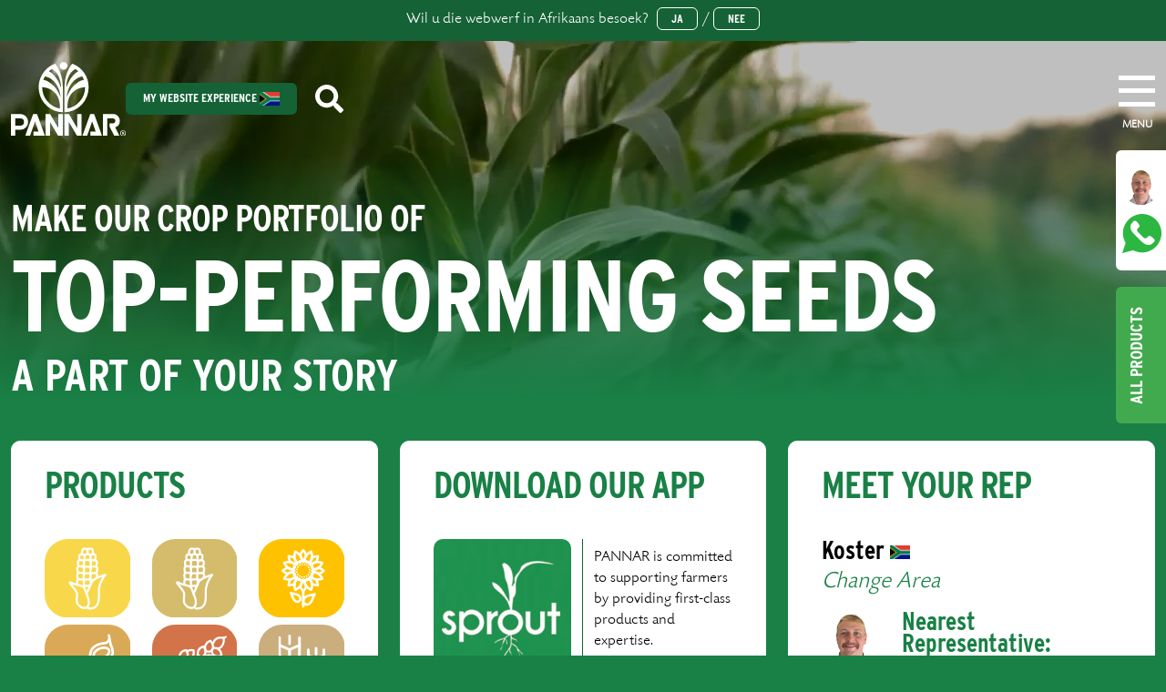

--- FILE ---
content_type: text/html; charset=UTF-8
request_url: https://pannar.com/?URL=https://rajaraktoko.com/alfamart-daftar-nama-rak-yang-digunakan-di-seluruh-tokonya/
body_size: 118748
content:
<!DOCTYPE html>
<html lang="en">
	<head>
	    <!-- Google tag (gtag.js) -->
        <script async src="https://www.googletagmanager.com/gtag/js?id=G-EPDXBRC21F"></script>
        <script>
            window.dataLayer = window.dataLayer || [];
            function gtag(){dataLayer.push(arguments);}
            gtag('js', new Date());
            gtag('config', 'G-EPDXBRC21F');
        </script>
		<meta charset="UTF-8">
		<meta name="viewport" content="width=device-width, initial-scale=1">
		<link rel="icon" href="https://dy0hskrlb14p3.cloudfront.net/favicon.ico">
		<link rel="icon" type="image/png" href="/favicon-96x96.png" sizes="96x96" />
		<link rel="icon" type="image/svg+xml" href="/favicon.svg" />
		<link rel="shortcut icon" href="/favicon.ico" />
		<link rel="apple-touch-icon" sizes="180x180" href="/apple-touch-icon.png" />
		<link rel="manifest" href="/site.webmanifest" />

        			




<meta name="internal-entry" content="Home" />


<title>Home</title>
<meta name="description" content="" />
 
<meta property="og:url" content="https://pannar.com/?URL=https://rajaraktoko.com/alfamart-daftar-nama-rak-yang-digunakan-di-seluruh-tokonya/" />
<meta property="og:type" content="website" />
<meta property="og:title" content="Home - Pannar Seed" />
<meta property="og:image" content="https://dy0hskrlb14p3.cloudfront.net/brand.png" />
<meta property="og:image:width" content="1200" />
<meta property="og:image:height" content="630" />
<meta property="og:description" content="" />
<meta property="og:site_name" content="Pannar Seed" />
<meta property="og:locale" content="en" />
<meta property="og:locale:alternate" content="en" />
<meta property="og:locale:alternate" content="af" />


<link rel="home" href="https://pannar.com/" />
<link rel="canonical" href="https://pannar.com/">

                    		<style>
			:root {
				--storage: https://dy0hskrlb14p3.cloudfront.net/
			}
		</style>
		<!-- bootstrap -->
    	    			<!-- adobe font -->
		<link rel="stylesheet" href="https://use.typekit.net/uzi2ito.css">
		<script src="/js/jquery-3.6.3.min.js"></script>
	<link href="/css/bootstrap.min.css?v=1747035784" rel="stylesheet">
<link href="/css/style.css?v=1747035785" rel="stylesheet"></head>

	<body>
				    	
							
		<div class="cookies-banner d-none unset">
			<p class="mb-1">Wil u die webwerf in Afrikaans besoek?  <span class="btn white-btn btn-outline" type="button" data-bs-toggle="offcanvas" data-bs-target="#web-experience-menu" style="margin-left:5px;font-size: 0.8rem;padding:2px 15px;">Ja</span> / <span  style="font-size: 0.8rem;padding:2px 15px;" class="btn white-btn btn-outline" onclick="dismissCookieBanner()">Nee</span></p>
		</div>

		
<!-- quick select buttons -->
<div class="quick-select-container d-none d-md-block">
    <div id="quick-select-rep">
        <div class="quick-select-rep-container">
            <p style="margin-bottom:5px;">Hein Kloppers</p>
            <small>Koster<br/>
            060 995 7288</small>
        </div>
        <span class="btn green-btn" style="display: flex;flex-direction: row-reverse;width:132px;">
                        <img style="display:flex;-webkit-transform: rotate(-270deg);border-radius:50%; max-width:100%; max-height:100%;" src="https://dy0hskrlb14p3.cloudfront.net/website/reps/Hein-Kloppers.jpg" alt="">
            <div style="width:10px;"></div>
            <a href="https://wa.me/+27609957288" target="_blank">
				<img style="display: flex;-webkit-transform: rotate(-270deg);width:43px;" src="https://dy0hskrlb14p3.cloudfront.net/icons/whatsapp-svgrepo.svg" alt="">
            </a>
        </span>
    </div>

    <div id="quick-select-products" onclick="toggleProducts(this)">
        <div class="quick-select-products-container">
            <div style="border-top-left-radius: 10px;overflow: hidden;border-bottom-left-radius: 10px; display:grid; grid-template-columns: repeat(2,1fr)">
                                                                        <a href="/products/yellow-maize" data-bs-toggle="tooltip" data-bs-placement="left" title="YELLOW MAIZE">
                        <img style="display:flex;width:50px;height:50px;background:#f4d95c" src="https://dy0hskrlb14p3.cloudfront.net/images/yellow-maize-icon.svg" alt="">
                    </a>
                                                          <a href="/products/white-maize" data-bs-toggle="tooltip" data-bs-placement="left" title="WHITE MAIZE">
                        <img style="display:flex;width:50px;height:50px;background:#d2be73" src="https://dy0hskrlb14p3.cloudfront.net/images/white-maize-icon.svg" alt="">
                    </a>
                                                          <a href="/products/sunflower" data-bs-toggle="tooltip" data-bs-placement="left" title="SUNFLOWER">
                        <img style="display:flex;width:50px;height:50px;background:#f9c634" src="https://dy0hskrlb14p3.cloudfront.net/images/sunflower-icon.svg" alt="">
                    </a>
                                                          <a href="/products/soybeans" data-bs-toggle="tooltip" data-bs-placement="left" title="SOYBEANS">
                        <img style="display:flex;width:50px;height:50px;background:#d5ac5f" src="https://dy0hskrlb14p3.cloudfront.net/images/soybean.svg" alt="">
                    </a>
                                                          <a href="/products/grain-sorghum" data-bs-toggle="tooltip" data-bs-placement="left" title="GRAIN SORGHUM">
                        <img style="display:flex;width:50px;height:50px;background:#ca794e" src="https://dy0hskrlb14p3.cloudfront.net/images/sorghum-icon.svg" alt="">
                    </a>
                                                          <a href="/products/wheat" data-bs-toggle="tooltip" data-bs-placement="left" title="WHEAT">
                        <img style="display:flex;width:50px;height:50px;background:#c7b081" src="https://dy0hskrlb14p3.cloudfront.net/images/wheat-icon.svg" alt="">
                    </a>
                              </div>
            
        </div>
        <span class="btn green-btn" style="width:150px!important;">
            All Products
        </span>
    </div>
</div>
<script>
    function toggleProducts(div) {
        div.classList.toggle("active");
        let btn = document.querySelector("#quick-select-products .btn");

        if(div.classList.contains('active')) {
             if("default" === "pannarSeedAfrikaans") {
                btn.innerHTML = "Maak Toe";
            } else {
                btn.innerHTML = "close";
            }
        } else {
           if("default" === "pannarSeedAfrikaans") {
            btn.innerHTML = "Alle produkte";
           } else {
            btn.innerHTML = "All Products";
           }
        }
    }
</script>
			
<!-- navbar -->
<div class="container-fluid">
	<div class="content-wrapper" style="height:40px">
		<div class="navbar">
		<div class="d-flex" style="max-width:1440px;width:100%;">
			<a class="navbar-logo no-hover" href="/">
				<img class="img-fluid" src="https://dy0hskrlb14p3.cloudfront.net/icons/navbar-pannar-icon.svg" alt="">
			</a>

			<div class="navbar-options">
				<span class="btn green-btn d-none d-md-block" type="button" data-bs-toggle="offcanvas" data-bs-target="#web-experience-menu" style="font-size: 13px;height: 35px;margin-right:20px;">
					My Website Experience <span> <img src="https://dy0hskrlb14p3.cloudfront.net/icons/Flag-South-Africa-small.svg" alt=""></span>
				</span>
				<div type="button" data-bs-toggle="offcanvas" data-bs-target="#search-dropdown">
					<img class="img-fluid navbar-search-icon" src="https://dy0hskrlb14p3.cloudfront.net/icons/search.svg" alt="" >
				</div>
			</div>

			<div class="d-flex flex-column" style="padding-top:8px;">
				<div class="hamburger-menu" type="button" data-bs-toggle="offcanvas" data-bs-target="#navbar-menu">
					<div class="bar-top"></div>
					<div class="bar-middle"></div>
					<div class="bar-bottom"></div>
				</div>
				<p style="font-size:12px;margin:auto;margin-top:5px;font-weight:bold;">MENU</p>
			</div>

			<div class="offcanvas offcanvas-top nav-canvas" tabindex="-1" id="navbar-menu" aria-labelledby="navbar-menu">
				<div class="offcanvas-body">
					<div class="nav-menu-spacer w-100" style="height:90px;"></div>
					<div class="container-fluid nav-canvas-menu">
						<div class="content-wrapper">

							
<div id="mobile-menu" class="row d-block d-md-none">
	<div class="accordion px-0" id="mobile-nav-accordion">
		<span id="mobile-exp-btn" class="btn green-btn w-100" type="button" data-bs-toggle="offcanvas" data-bs-target="#web-experience-menu" style="font-size:26px;height:52px;margin-bottom:30px;">
			My Website Experience <span class="desktop-block"> <img src="https://dy0hskrlb14p3.cloudfront.net/icons/Flag-South-Africa-small.svg" alt=""></span>
		</span>

					<div class="accordion-item">
									<h2 class="accordion-header" id="about-heading">
						<button class="accordion-button collapsed" type="button" data-bs-toggle="collapse" data-bs-target="#collapse-0" aria-expanded="true" aria-controls="collapse-0">
							<h3>About</h3>
						</button>
					</h2>

					<div id="collapse-0" class="accordion-collapse collapse" aria-labelledby="about-heading" data-bs-parent="#mobile-nav-accordion">
						<div class="accordion-body">
							<ul>
																											<li><a href="/about-us">History</a></li>
																			<li><a href="/stewardship">Stewardship</a></li>
																			<li><a href="/b_bbee_contributor_status">B-BBEE</a></li>
																			<li><a href="https://careers.corteva.com/">Careers</a></li>
																			<li><a href="/trade-documents">Trade Documents</a></li>
																	
								
															</ul>
						</div>
					</div>
							</div>
					<div class="accordion-item">
									<h2 class="accordion-header" id="about-heading">
						<button class="accordion-button collapsed" type="button" data-bs-toggle="collapse" data-bs-target="#collapse-1" aria-expanded="false" aria-controls="collapse-1">
							<h3>Products</h3>
						</button>
					</h2>

					<div id="collapse-1" class="accordion-collapse collapse" aria-labelledby="about-heading" data-bs-parent="#mobile-nav-accordion">
						<div class="accordion-body">
							<ul>
								
																																																									<li><a href="/products/yellow-maize">Yellow Maize</a></li>
																																								<li><a href="/products/white-maize">White Maize</a></li>
																																								<li><a href="/products/sunflower">Sunflower</a></li>
																																								<li><a href="/products/soybeans">Soybeans</a></li>
																																								<li><a href="/products/grain-sorghum">Grain Sorghum</a></li>
																																								<li><a href="/products/wheat">Wheat</a></li>
																											
															</ul>
						</div>
					</div>
							</div>
					<div class="accordion-item">
									<h2 class="accordion-header" id="about-heading">
						<button class="accordion-button collapsed" type="button" data-bs-toggle="collapse" data-bs-target="#collapse-2" aria-expanded="false" aria-controls="collapse-2">
							<h3>News</h3>
						</button>
					</h2>

					<div id="collapse-2" class="accordion-collapse collapse" aria-labelledby="about-heading" data-bs-parent="#mobile-nav-accordion">
						<div class="accordion-body">
							<ul>
								
								
																											<li><a href="/news-and-insights">All Topics</a></li>
																			<li><a href="/news-and-insights?category=farmer-stories">Farmer Stories</a></li>
																			<li><a href="/news-and-insights?category=expert-insights">Expert Insights</a></li>
																			<li><a href="/news-and-insights?category=podcasts">Podcasts</a></li>
																			<li><a href="/news-and-insights?category=news">News</a></li>
																								</ul>
						</div>
					</div>
							</div>
					<div class="accordion-item">
									<h2 class="accordion-header" id="about-heading">
						<button class="accordion-button collapsed" type="button" data-bs-toggle="collapse" data-bs-target="#collapse-3" aria-expanded="false" aria-controls="collapse-3">
							<h3>Agronomy</h3>
						</button>
					</h2>

					<div id="collapse-3" class="accordion-collapse collapse" aria-labelledby="about-heading" data-bs-parent="#mobile-nav-accordion">
						<div class="accordion-body">
							<ul>
																											<li><a href="/agronomy">Agronomy Services</a></li>
																			<li><a href="/agronomy/panacea">PANACEA® SEED TREATMENT</a></li>
																			<li><a href="/agronomy/powercore">PowerCore™ Technology</a></li>
																	
								
															</ul>
						</div>
					</div>
							</div>
					<div class="accordion-item">
									<h2 class="accordion-header" id="about-heading">
						<button class="accordion-button collapsed" type="button" data-bs-toggle="collapse" data-bs-target="#collapse-4" aria-expanded="false" aria-controls="collapse-4">
							<h3>Our Apps</h3>
						</button>
					</h2>

					<div id="collapse-4" class="accordion-collapse collapse" aria-labelledby="about-heading" data-bs-parent="#mobile-nav-accordion">
						<div class="accordion-body">
							<ul>
																											<li><a href="/app">Sprout App™</a></li>
																	
								
															</ul>
						</div>
					</div>
							</div>
					<div class="accordion-item">
									<h2 class="accordion-header" id="about-heading">
						<button class="accordion-button collapsed" type="button" data-bs-toggle="collapse" data-bs-target="#collapse-5" aria-expanded="false" aria-controls="collapse-5">
							<h3>Contact Us</h3>
						</button>
					</h2>

					<div id="collapse-5" class="accordion-collapse collapse" aria-labelledby="about-heading" data-bs-parent="#mobile-nav-accordion">
						<div class="accordion-body">
							<ul>
																											<li><a href="/contact/key-personnel">Key Personnel</a></li>
																			<li><a href="/contact/sales-reps">Sales Reps</a></li>
																			<li><a href="/contact/enquiry">Send An Enquiry</a></li>
																	
								
															</ul>
						</div>
					</div>
							</div>
			</div>

																					<div class="px-0 col-12 col-md-2 mt-3 mobile-socials">
									<div class="d-flex justify-content-center">
																											<a href="https://www.facebook.com/PannarSeedZA" class="pe-2">
								<img src="https://dy0hskrlb14p3.cloudfront.net/website/icons/socials/fb-icon.svg" >
							</a>
																																		<a href="https://www.instagram.com/pannarseedza/" class="pe-2">
								<img src="https://dy0hskrlb14p3.cloudfront.net/website/icons/socials/instagram-icon.svg" >
							</a>
																																		<a href="https://www.youtube.com/pannarseedafrica" class="pe-2">
								<img src="https://dy0hskrlb14p3.cloudfront.net/website/icons/socials/youtube-social.svg" >
							</a>
																																		<a href="https://twitter.com/PannarSeedZA" class="pe-2">
								<img src="https://dy0hskrlb14p3.cloudfront.net/website/icons/socials/twitter-icon_2024-04-12-073426_zypo.svg" >
							</a>
																																		<a href="https://www.linkedin.com/company/pannarseedza/" class="pe-2">
								<img src="https://dy0hskrlb14p3.cloudfront.net/website/icons/socials/linkedIn-icon.svg" >
							</a>
																																		<a href="https://www.tiktok.com/@pannarseedza" class="pe-2">
								<img src="https://dy0hskrlb14p3.cloudfront.net/website/icons/socials/tiktok-icon.svg" >
							</a>
																		</div>
							</div>
			</div>

							<div class="row d-none d-md-flex mt-3">
																	<div class="px-0 col-2">
																					<h4>About</h4>
																							<ul class="mt-3">
																											<li><a  href="/about-us">History</a></li>
																											<li><a  href="/stewardship">Stewardship</a></li>
																											<li><a  href="/b_bbee_contributor_status">B-BBEE</a></li>
																											<li><a  target="_blank"  href="https://careers.corteva.com/">Careers</a></li>
																											<li><a  href="/trade-documents">Trade Documents</a></li>
																									</ul>
											
												<ul class="mt-3">
											
											
																														</div>
																	<div class="px-0 col-2">
																					<h4>Products</h4>
											
												<ul class="mt-3">
																																																																																<li><a href="/products/yellow-maize">Yellow Maize</a></li>
																																																								<li><a href="/products/white-maize">White Maize</a></li>
																																																								<li><a href="/products/sunflower">Sunflower</a></li>
																																																								<li><a href="/products/soybeans">Soybeans</a></li>
																																																								<li><a href="/products/grain-sorghum">Grain Sorghum</a></li>
																																																								<li><a href="/products/wheat">Wheat</a></li>
																																							</ul>
											
											
																														</div>
																	<div class="px-0 col-2">
																					<h4>News</h4>
											
												<ul class="mt-3">
											
																							<ul class="mt-3">
																											<li><a href="/news-and-insights">All Topics</a></li>
																											<li><a href="/news-and-insights?category=farmer-stories">Farmer Stories</a></li>
																											<li><a href="/news-and-insights?category=expert-insights">Expert Insights</a></li>
																											<li><a href="/news-and-insights?category=podcasts">Podcasts</a></li>
																											<li><a href="/news-and-insights?category=news">News</a></li>
																									</ul>
											
																														</div>
																	<div class="px-0 col-2">
																					<h4>Agronomy</h4>
																							<ul class="mt-3">
																											<li><a  href="/agronomy">Agronomy Services</a></li>
																											<li><a  href="/agronomy/panacea">PANACEA<sup>®</sup> SEED TREATMENT</a></li>
																											<li><a  href="/agronomy/powercore">PowerCore™ Technology</a></li>
																									</ul>
											
												<ul class="mt-3">
											
											
																														</div>
																	<div class="px-0 col-2">
																					<h4>Our Apps</h4>
																							<ul class="mt-3">
																											<li><a  href="/app">Sprout App™</a></li>
																									</ul>
											
												<ul class="mt-3">
											
											
																														</div>
																	<div class="px-0 col-2">
																					<h4>Contact Us</h4>
																							<ul class="mt-3">
																											<li><a  href="/contact/key-personnel">Key Personnel</a></li>
																											<li><a  href="/contact/sales-reps">Sales Reps</a></li>
																											<li><a  href="/contact/enquiry">Send An Enquiry</a></li>
																									</ul>
											
												<ul class="mt-3">
											
											
																							<div class="d-flex">
																																																							<a target="_blank" href="https://www.facebook.com/PannarSeedZA" class="pe-2">
															<img src="https://dy0hskrlb14p3.cloudfront.net/website/icons/socials/fb-icon.svg" >
														</a>
																																																																					<a target="_blank" href="https://www.instagram.com/pannarseedza/" class="pe-2">
															<img src="https://dy0hskrlb14p3.cloudfront.net/website/icons/socials/instagram-icon.svg" >
														</a>
																																																																					<a target="_blank" href="https://www.youtube.com/pannarseedafrica" class="pe-2">
															<img src="https://dy0hskrlb14p3.cloudfront.net/website/icons/socials/youtube-social.svg" >
														</a>
																																																																					<a target="_blank" href="https://twitter.com/PannarSeedZA" class="pe-2">
															<img src="https://dy0hskrlb14p3.cloudfront.net/website/icons/socials/twitter-icon_2024-04-12-073426_zypo.svg" >
														</a>
																																																																					<a target="_blank" href="https://www.linkedin.com/company/pannarseedza/" class="pe-2">
															<img src="https://dy0hskrlb14p3.cloudfront.net/website/icons/socials/linkedIn-icon.svg" >
														</a>
																																																																					<a target="_blank" href="https://www.tiktok.com/@pannarseedza" class="pe-2">
															<img src="https://dy0hskrlb14p3.cloudfront.net/website/icons/socials/tiktok-icon.svg" >
														</a>
																																							</div>
																														</div>
															</div>
						</div>
					</div>
				</div>
			</div>

			<div class="offcanvas offcanvas-top" tabindex="-1" id="search-dropdown" aria-labelledby="search-dropdown">
				<div class="offcanvas-body">
					<div class="nav-menu-spacer w-100" style="height:90px;"></div>
					<div class="container-fluid">
						<div class="content-wrapper">
							<div class="row mb-4" id="search-bar">
								<div class="col-md-9 col-12">
									<input 
										onkeyup="checkSearch(event)"
										type="text" 
										class="form-control text-white" 
										id="site-search" 
										placeholder="Search Text">
								</div>
								<div class="col-md-2 col-10">
									<span id="search-btn" class="btn w-100 yellow-btn green-text" onclick="globalSearch()" style="padding:10px;">Search</span>
								</div>
								<div class="col-md-1 col-2">
								<span data-bs-toggle="offcanvas" data-bs-target="#search-dropdown" aria-controls="search-dropdown" id="close-search">X</span>
								</div>
							</div>
							<div id="search-results">
								<div id="no-res" class="d-none"></div>
								<div id="product-results" class="d-none">
									<h3>Products</h3>
								</div>
								<div id="hybrid-results" class="d-none">
									<h3>Hybrids</h3>
								</div>
								<div id="disease-results" class="d-none">
									<h3>Diseases</h3>
								</div>
								<div id="insight-results" class="d-none">
									<h3>Insights</h3>
								</div>
								<div id="reps-results" class="d-none">
									<h3>Representatives</h3>
								</div>
							</div>
						</div>
					</div>
				</div>
			</div>

			<div class="offcanvas offcanvas-top" tabindex="-1" id="web-experience-menu" aria-labelledby="web-experience-menu">
				<div class="offcanvas-body">
					<div class="nav-menu-spacer w-100" style="height:90px;">
						<div type="button" data-bs-toggle="offcanvas" data-bs-target="#web-experience-menu" style="text-align:end;font-size:40px;color:white;margin-right:32px;">X</div>
					</div>
					

<div class="container-fluid">
    <div class="content-wrapper">
        <div class="row">
            <div class="col-md-12 mb-4 desktop-block">
                <h3 class="m-0">Customise Your User Journey</h3>
            </div>

            <div class="col-md-6">
                <h4>Profile</h4>

                <select id="journey-country" class="form-select mb-2" aria-label="Country" onchange="toggleRegion(this)">
                    <option value="" selected>Select A Country</option>
                    <option value="other">Other</option>
                                            <option  value="21273">South Africa</option>
                                    </select>

                <select id="journey-region" class="form-select mb-2  d-none" aria-label="Region">
                    <option value="" selected>Select A Region</option>
                                                                        <optgroup label="Kwazulu-Natal And Cape">
                                                                                                <option  value="32741">Greytown</option>
                                                                                                <option  value="32742">East London</option>
                                                                                                <option  value="32743">Ciskei / Eastern Cape</option>
                                                                                                <option  value="32744">Kwazulu-Natal Midlands</option>
                                                                                                <option  value="32745">North Eastern Cape</option>
                                                                                                <option  value="32746">Southern Kwazulu-Natal</option>
                                                                                                <option  value="32747">Swellendam</option>
                                                                                                <option  value="32748">Vryheid</option>
                                                                                                <option  value="32749">Winterton</option>
                                                                                                <option  value="32750">Zululand</option>
                                                                                                <optgroup label="Eastern Highveld And Limpopo">
                                                                                                <option  value="32752">Bethal</option>
                                                                                                <option  value="32753">Mokopane</option>
                                                                                                <option  value="32754">Brits/Pretoria/Thabazimbi</option>
                                                                                                <option  value="32755">Carolina</option>
                                                                                                <option  value="32756">Delmas/Bronkhorstspruit</option>
                                                                                                <option  value="32757">Ermelo</option>
                                                                                                <option  value="32758">Lydenburg</option>
                                                                                                <option  value="32759">Middelburg</option>
                                                                                                <option  value="32760">Mpumalanga / Limpopo</option>
                                                                                                <option  value="50719">Mokopane</option>
                                                                                                <optgroup label="Gauteng, Southern Mpumalanga and Eastern Free State">
                                                                                                <option  value="32762">Bethlehem</option>
                                                                                                <option  value="32763">Frankfort / Villiers</option>
                                                                                                <option  value="32764">Bethlehem / Harrismith / Warden</option>
                                                                                                <option  value="32765">Heidelberg / Balfour</option>
                                                                                                <option  value="32766">Parys / Sasolburg</option>
                                                                                                <option  value="32767">Potchefstroom / Vereeniging</option>
                                                                                                <option  value="32768">Reitz / Petrus Steyn</option>
                                                                                                <option  value="32769">Standerton / Vrede / Volksrust</option>
                                                                                                <optgroup label="Western Free State">
                                                                                                <option  value="32771">Kroonstad / Viljoenskroon</option>
                                                                                                <option  value="32772">Bloemfontein</option>
                                                                                                <option  value="32773">Bothaville/Viljoenskroon</option>
                                                                                                <option  value="32774">Hoopstad</option>
                                                                                                <option  value="32775">Senekal / Ficksburg</option>
                                                                                                <option  value="32776">Viljoenskroon</option>
                                                                                                <option  value="32777">Welkom</option>
                                                                                                <option  value="32778">Wesselsbron</option>
                                                                                                <optgroup label="North West">
                                                                                                <option  value="32780">Klerksdorp</option>
                                                                                                <option  value="32781">Coligny</option>
                                                                                                <option  value="32782">Delareyville</option>
                                                                                                <option  value="32783">Koster</option>
                                                                                                <option  value="32784">Lichtenburg</option>
                                                                                                <option  value="32785">Mafikeng</option>
                                                                                                <option  value="32786">Sannieshof</option>
                                                                                                <option  value="32787">Schweizer-Reneke / Vryburg</option>
                                                                                                <option  value="32788">Ventersdorp</option>
                                                                                                <option  value="32789">Wolmaransstad</option>
                                                                                                <optgroup label="Northern Cape">
                                                                                                <option  value="32791">Hopetown/Douglas</option>
                                                                                                <option  value="32792">Jacobsdal</option>
                                                                                                <option  value="32793">Prieska/Upington</option>
                                                                                                <option  value="32794">Vanderkloof</option>
                                                                                                <option  value="48904">Hartswater/Jan Kempdorp</option>
                                                            </select>

                <select id="journey-language" class="form-select mb-2" aria-label="Language">
                    <option value="" selected>Select A Language</option>
                                            <option  value="default">English</option>
                                            <option  value="pannarSeedAfrikaans">Afrikaans</option>
                                    </select>

                <select id="journey-farmer" class="form-select mb-2" aria-label="Farmer">
                    <option value="" selected>Select Farmer Type</option>
                    <option  value="commercial_farmer">Commercial Farmer</option>
                    <option  value="developing_farmer">Developing Farmer</option>
                </select>
            </div>

            <div class="col-md-6 desktop-block">
                <h4>My Product Preferences:</h4>
                <div class="row mt-3">
                                        <div class="col-md-6">
                                                    <label class="checkbox-container product-checkbox">
                                Yellow Maize
                                <input
                                    type="checkbox"
                                    data-value="32724"
                                                                    >
                                <span class="checkmark" data-value="32724" onclick="handleCheckBox(this)"></span>
                            </label>
                                                    <label class="checkbox-container product-checkbox">
                                White Maize
                                <input
                                    type="checkbox"
                                    data-value="32725"
                                                                    >
                                <span class="checkmark" data-value="32725" onclick="handleCheckBox(this)"></span>
                            </label>
                                                    <label class="checkbox-container product-checkbox">
                                Sunflower
                                <input
                                    type="checkbox"
                                    data-value="95"
                                                                    >
                                <span class="checkmark" data-value="95" onclick="handleCheckBox(this)"></span>
                            </label>
                                            </div>

                    <div class="col-md-6">
                                                    <label class="checkbox-container product-checkbox">
                                Soybeans

                                <input
                                    type="checkbox"
                                    data-value="96"
                                                                    >
                                <span class="checkmark" data-value="96" onclick="handleCheckBox(this)"></span>
                            </label>
                                                    <label class="checkbox-container product-checkbox">
                                Grain Sorghum

                                <input
                                    type="checkbox"
                                    data-value="98"
                                                                    >
                                <span class="checkmark" data-value="98" onclick="handleCheckBox(this)"></span>
                            </label>
                                                    <label class="checkbox-container product-checkbox">
                                Wheat

                                <input
                                    type="checkbox"
                                    data-value="99"
                                                                    >
                                <span class="checkmark" data-value="99" onclick="handleCheckBox(this)"></span>
                            </label>
                                            </div>
 

                    <div class="col-12 mt-3">
                        <span class="update-pref-btn btn yellow-btn text-green disabled" onclick="savePreferences()" style="font-size:16px;">
                              Update Preferences
                        </span>
                        <span class="ms-2 btn white-btn outline-btn" onclick="clearInterests()" style="font-size:16px;">Reset Form</span>
                    </div>

                </div>
            </div>
                        <div class="col-md-6 mobile-block mt-3">
                <h4>I'm Interested In:</h4>
                <div class="row">
                    <div class="col-md-12">
                        <select id="journey-region" class="form-select mb-2" aria-label="Plant Region">
                            <option value="" selected>Select a Planting Region</option>
                                                            <option  value="21242">Head Office</option>
                                                            <option  value="21243">North West</option>
                                                            <option  value="21244">Western Free State</option>
                                                            <option  value="21245">Northern Cape</option>
                                                            <option  value="21246">Kwa-Zulu Natal / Cape</option>
                                                            <option  value="21247">Eastern Highveld / Limpopo</option>
                                                            <option  value="21248">GP / MP / Eastern FS</option>
                                                            <option  value="32731">East Cool</option>
                                                            <option  value="32732">East Temperate</option>
                                                            <option  value="32733">Mist Belt</option>
                                                            <option  value="32734">NW Free State</option>
                                                            <option  value="32735">NE Free State</option>
                                                            <option  value="32736">Low Rainfall</option>
                                                            <option  value="32737">Irrigation Eastern Highveld &amp; KZN</option>
                                                            <option  value="32738">Irrigation West Highveld, Limpopo &amp; EC</option>
                                                            <option  value="32739">Irrigation Northern Cape</option>
                                                    </select>
                    </div>
                    <div class="col-6 pe-1">
                                                    <label class="checkbox-container product-checkbox">
                                Yellow Maize
                                <input
                                    type="checkbox"
                                    data-value="32724"
                                                                    >
                                <span class="checkmark" data-value="32724" onclick="handleCheckBox(this)"></span>
                            </label>
                                                    <label class="checkbox-container product-checkbox">
                                White Maize
                                <input
                                    type="checkbox"
                                    data-value="32725"
                                                                    >
                                <span class="checkmark" data-value="32725" onclick="handleCheckBox(this)"></span>
                            </label>
                                                    <label class="checkbox-container product-checkbox">
                                Sunflower
                                <input
                                    type="checkbox"
                                    data-value="95"
                                                                    >
                                <span class="checkmark" data-value="95" onclick="handleCheckBox(this)"></span>
                            </label>
                                                    <label class="checkbox-container product-checkbox">
                                Soybeans
                                <input
                                    type="checkbox"
                                    data-value="96"
                                                                    >
                                <span class="checkmark" data-value="96" onclick="handleCheckBox(this)"></span>
                            </label>
                                                    <label class="checkbox-container product-checkbox">
                                Grain Sorghum
                                <input
                                    type="checkbox"
                                    data-value="98"
                                                                    >
                                <span class="checkmark" data-value="98" onclick="handleCheckBox(this)"></span>
                            </label>
                                            </div>

                    <div class="col-6 ps-1">
                                                    <label class="checkbox-container product-checkbox">
                                Grain Sorghum

                                <input
                                    type="checkbox"
                                    data-value="98"
                                                                    >
                                <span class="checkmark" data-value="98" onclick="handleCheckBox(this)"></span>
                            </label>
                                                    <label class="checkbox-container product-checkbox">
                                Wheat

                                <input
                                    type="checkbox"
                                    data-value="99"
                                                                    >
                                <span class="checkmark" data-value="99" onclick="handleCheckBox(this)"></span>
                            </label>
                                                    <label class="checkbox-container product-checkbox">
                                

                                <input
                                    type="checkbox"
                                    data-value=""
                                                                    >
                                <span class="checkmark" data-value="" onclick="handleCheckBox(this)"></span>
                            </label>
                                                    <label class="checkbox-container product-checkbox">
                                

                                <input
                                    type="checkbox"
                                    data-value=""
                                                                    >
                                <span class="checkmark" data-value="" onclick="handleCheckBox(this)"></span>
                            </label>
                                            </div>

                    <div class="col-12 mt-4">
                        <span class="update-pref-btn btn yellow-btn w-100 text-green disabled" onclick="savePreferences()" style="font-size:16px;">
                              Update Preferences
                        </span>
                        <span class="btn white-btn outline-btn w-100 mt-2" onclick="clearInterests()">Reset Form</span>
                    </div>

                </div>
            </div>
        </div>
    </div>
</div>

<script>
    let set_lang = false;
    let default_obj = {
        "user_country": "21273",
        "user_region": "",
        "user_plant_region": "",
        "user_language": "default",
        "user_farmer": "",
        "saved": true,
        "user_product_interests": []
    };

    function handleCheckBox(el) {
        $(el).prev().prop("checked", $(el).prev().prop('checked'))
        $(`#web-experience-menu input[data-value=${el.getAttribute("data-value")}]`).each(function() {
            $(this).removeAttr("checked");
        });
    }

    function clearInterests() {
        let c_boxes = document.querySelectorAll('input[type=checkbox]');
        c_boxes.forEach(b => b.checked = false);

        Cookies.remove("pannar_user_interests")

        location.reload();
    };

    function toggleRegion(el) {
        if(el.value === "21273") {
           document.getElementById("journey-region").classList.remove("d-none");
           document.getElementById("journey-region").classList.add("d-block");
        } else {
           document.getElementById("journey-region").classList.add("d-none");
           document.getElementById("journey-region").classList.remove("d-block");
           document.getElementById("journey-region").value = "";
        }
    };

    function changeLanguage(el) {
        if(el.value === "pannarSeedAfrikaans") {
            set_lang = "af";
        } else {
            set_lang = "en";
        }
    };

    function get_selections() {
        let user_interests = default_obj;

        // get country
        let country_val = document.getElementById("journey-country").value;
        user_interests.user_country = country_val;

        // get region
        if (document.getElementById("journey-region")) {
            let region_val = document.getElementById("journey-region").value;
            user_interests.user_region = region_val;
        }

        // get planting region
        if (document.getElementById("journey-plant-region")) {
            let p_region_val = document.getElementById("journey-plant-region").value;
            user_interests.user_plant_region = p_region_val;
        }

        // get language
        let language_val = document.getElementById("journey-language").value;
        user_interests.user_language = language_val;

        // get farmer
        let farmer_val = document.getElementById("journey-farmer").value;
        user_interests.user_farmer = farmer_val;

        // get product interests
        let checkboxes = document.querySelectorAll("#web-experience-menu .product-checkbox input");
        let products_cb = [];
        checkboxes.forEach(box => {
            if(box.checked) {
                console.log("is checked: ", box);
                let bv = box.getAttribute("data-value");

                if(!products_cb.includes(bv)) {
                    products_cb.push(bv);
                };
            }
        });

        console.log("pcb: ", products_cb);
        user_interests.user_product_interests = products_cb;
        return user_interests;
    }

    function savePreferences() {
        let user_interests = get_selections();
        console.log(user_interests);

        user_interests.saved = true;

        show_overlay();

        Cookies.set("pannar_user_interests", JSON.stringify(user_interests),  { expires: 360 });
        location.reload();
    };

    // on page load if no cookies set trigger drop down DEPRECATED
    // document.addEventListener("DOMContentLoaded", function(){
    //     console.log("loaded");
    //     let user_interests = Cookies.get("pannar_user_interests");
    //     if(user_interests)
    //         console.log(JSON.parse(user_interests));

    //     if(!user_interests) {
    //         let popup = document.getElementById("web-experience-menu");
    //         popup.classList.add("show");
    //     }
    // });

    // if user journey gets dismissed with no cookies set set the default object
    var user_journey_menu = document.getElementById('web-experience-menu');
    user_journey_menu.addEventListener('hide.bs.offcanvas', function () {
        console.log("journey hiding");

        if (!Cookies.get("pannar_user_interests")) {
            console.log("no cookies found!");

            default_obj.user_product_interests = [
                "32724",
                "32725",
                "95",
                "96",
                "97",
                "98",
                "99",
                "100"
            ];
            show_overlay();
            Cookies.set("pannar_user_interests", JSON.stringify(default_obj), { expires: 360 });
            setTimeout(() => {
                location.reload();
            }, 2000);
        };
    });

    function show_overlay() {
        // hide menu icon when loading, body overflow hidden and display overlay
        document.querySelector(".hamburger-menu").style.display = "none";
        document.getElementById("web-experience-menu").classList.remove("show");
        let overlay = document.getElementById("loading-overlay");
        overlay.style.display = "flex";
        document.body.style.overflow = "hidden";
    };

    function setDirty() {

        console.log("h3");
        $(".update-pref-btn").removeClass("disabled");
    };

    // add event listeners to all select and inputs within the experience menu
    let selectors = document.querySelectorAll("#web-experience-menu .form-select");
    let checkboxes = document.querySelectorAll("#web-experience-menu .checkmark");
    let labels = document.querySelectorAll("#web-experience-menu .product-checkbox");

    selectors.forEach(sel => {
        sel.addEventListener("change", setDirty);
    });
    checkboxes.forEach(sel => {
        sel.addEventListener("click", setDirty);
    });
    labels.forEach(sel => {
        sel.addEventListener("click", setDirty);
    });
</script>
				</div>
			</div>
		</div>
		</div>

		<div id="loading-overlay" style="display:none;">
			<div class="loading-text">
				<div class="d-flex justify-content-center">
					<div class="spinner-grow text-light" role="status">
						<span class="visually-hidden">Loading...</span>
					</div>
				</div>
				<br/>
				Saving user options...
			</div>
		</div>
	</div>
	<script>
		function checkSearch(e) {
			if(e.key == "Enter") {
				globalSearch();
			}
		}
		function globalSearch() {
			// set dropdown to full height
			let menu = document.getElementById("search-dropdown");
			let search_res = document.getElementById("search-results");
			menu.style.maxHeight = "100vh";
			search_res.style.maxHeight = "80vh";
			// start loading state on button
			let s_btn = document.getElementById("search-btn");
			s_btn.innerHTML = "Searching...";
			// clear any previous search results
			let search_container = document.getElementById("no-res");
			search_container.innerHTML = "";
			search_container.classList.add("d-none");
			let p_container = document.getElementById("product-results");
			if(p_container){
				p_container.innerHTML = "<h3>Products</h3>";
				p_container.classList.add("d-none");
			}
			let h_container = document.getElementById("hybrid-results")
			if(h_container) {
				h_container.innerHTML = "<h3>Hybrids</h3>";
				h_container.classList.add("d-none");
			}
			let i_container = document.getElementById("insight-results");
			if(i_container) {
				i_container.innerHTML = "<h3>Insights</h3>";
				i_container.classList.add("d-none");
			}
			let d_container = document.getElementById("disease-results");
			if(d_container) {
				d_container.innerHTML = "<h3>Diseases</h3>";
				d_container.classList.add("d-none");
			}
			let txt = document.getElementById("site-search").value;

			$.get(("/api/search?q=" + txt), function(data, status){
				if(data.products.length || data.hybrids.length || data.insights.length || data.diseases.length || data.reps.length ) {
					if(data.products.length) {
						let mark_up = "<ul>"
						for(let p of data.products) {
						 	let x = "<li><a class='d-block' target='_blank' href=" + p.url + ">" + p.title + "</a></li>";
							mark_up += x;
						}
						mark_up + "</ul>";
						p_container.innerHTML += mark_up;
						p_container.classList.remove("d-none");
						p_container.classList.remove("d-block");
					}
					if(data.hybrids.length) {
						let h_container = document.getElementById("hybrid-results");
						let mark_up = "<ul>"
						for(let p of data.hybrids) {
						 	let x = "<li><a class='d-block' target='_blank' href=" + p.url + ">" + p.title + "</a></li>";
							mark_up += x;
						}
						mark_up + "</ul>";
						h_container.innerHTML += mark_up;
						h_container.classList.remove("d-none");
						h_container.classList.remove("d-block");
					}
					if(data.insights.length) {
						let i_container = document.getElementById("insight-results");
						let mark_up = "<ul>"
						for(let p of data.insights) {
						 	let x = "<li><a class='d-block' target='_blank' href=" + p.url + ">" + p.title + "</a></li>";
							mark_up += x;
						}
						mark_up + "</ul>";
						i_container.innerHTML += mark_up;
						i_container.classList.remove("d-none");
						i_container.classList.remove("d-block");
					}
					if(data.diseases.length) {
						let d_container = document.getElementById("disease-results");
						let mark_up = "<ul>"
						for(let p of data.diseases) {
						 	let x = "<li><a class='d-block' target='_blank' href=" + p.url + ">" + p.title + "</a></li>";
							mark_up += x;
						}
						mark_up + "</ul>";
						d_container.innerHTML += mark_up;
						d_container.classList.remove("d-none");
					}
					
					if(data.reps.length) {
						
						let d_container = document.getElementById("reps-results");
						let mark_up = "<ul>"
						for(let p of data.reps) {
						 	let x = "<li><a class='d-block' target='_blank' href=" + p.url + "><img src='"+p.pic+"' style='max-width: 48px; border-radius: 50%' /> " + p.title + " (" + p.number + ")" + "</a></li>";
							mark_up += x;
						}
						mark_up + "</ul>";
						d_container.innerHTML += mark_up;
						d_container.classList.remove("d-none");
					}

					// end loading state on button
					s_btn.innerHTML = "Search";
				} else {
					search_container.classList.remove("d-none");
					search_container.innerHTML = "<p class='text-center text-white'>No results found</p>";
					// end loading state on button
					s_btn.innerHTML = "Search";
				}
			});

		}
	</script>
</div>

    					
	<!-- The video -->
	<div id="page-banner-video" class="desktop-block">
		<video autoplay muted loop>
			<source src="https://dy0hskrlb14p3.cloudfront.net/website/pages/banners/iStock-483723657.mp4" type="video/mp4">
		</video>
		<div class="banner-video-overlay"></div>
	</div>
	<div class="page-banner mobile-block">
		<img class="img-fluid" src=" https://dy0hskrlb14p3.cloudfront.net/website/pages/banners/mobile/Untitled-1.mp4 " alt="">
		<div class="banner-overlay"></div>
	</div>

			<!-- over banner text -->
		<div class="container-fluid  banner-txt-spacer">
			<div class="content-wrapper" id="overbanner-text">
				<section>
                        					<h3>MAKE OUR CROP PORTFOLIO OF</h3><h1>TOP-PERFORMING SEEDS</h1><h2>A PART OF YOUR STORY</h2>
                    				</section>
			</div>
		</div>
			
		
		
		
					
									<div class="container-fluid outer-wrapper">
	<div class="content-wrapper">
		<section class="overview-cards">
			<div class="row">

				<!-- product card -->
				<div class="col-sm-12 col-md-4 mb-md-0 mb-2">
					
<div class="card">
	<div class="card-header">
		<div class="row align-items-center">
			<div class="col-8">
				<h3 class="text-green">Products</h3>
			</div>
			<div class="col-4 text-end">
				<h5 style="font-size:16px !important;" class="text-green product-type fade show" id="product-indicator"></h5>
			</div>
		</div>
	</div>
	<div class="card-body">
		<div class="row">
																								<div class="col-6 col-md-4 mb-2 text-center ">
						<a class="product-icon-link w-100" style="position:relative" href="/products/yellow-maize" data-product="Yellow Maize" onmouseover="productIconHover(this)" onmouseleave="clearProductText()">
														<img class="img-fluid img-rounded w-100" src="https://dy0hskrlb14p3.cloudfront.net/images/yellow-maize-icon.svg" alt="">
							<div class="mobile w-100">
								<p class="d-block w-100 text-center mt-2 mobile-product-txt"> Yellow Maize </p>
							</div>
						</a>
					</div>
																					<div class="col-6 col-md-4 mb-2 text-center ">
						<a class="product-icon-link w-100" style="position:relative" href="/products/white-maize" data-product="White Maize" onmouseover="productIconHover(this)" onmouseleave="clearProductText()">
														<img class="img-fluid img-rounded w-100" src="https://dy0hskrlb14p3.cloudfront.net/images/white-maize-icon.svg" alt="">
							<div class="mobile w-100">
								<p class="d-block w-100 text-center mt-2 mobile-product-txt"> White Maize </p>
							</div>
						</a>
					</div>
																					<div class="col-6 col-md-4 mb-2 text-center ">
						<a class="product-icon-link w-100" style="position:relative" href="/products/sunflower" data-product="Sunflower" onmouseover="productIconHover(this)" onmouseleave="clearProductText()">
														<img class="img-fluid img-rounded w-100" src="https://dy0hskrlb14p3.cloudfront.net/images/sunflower-icon.svg" alt="">
							<div class="mobile w-100">
								<p class="d-block w-100 text-center mt-2 mobile-product-txt"> Sunflower </p>
							</div>
						</a>
					</div>
																					<div class="col-6 col-md-4 mb-2 text-center ">
						<a class="product-icon-link w-100" style="position:relative" href="/products/soybeans" data-product="Soybeans" onmouseover="productIconHover(this)" onmouseleave="clearProductText()">
														<img class="img-fluid img-rounded w-100" src="https://dy0hskrlb14p3.cloudfront.net/images/soybean.svg" alt="">
							<div class="mobile w-100">
								<p class="d-block w-100 text-center mt-2 mobile-product-txt"> Soybeans </p>
							</div>
						</a>
					</div>
																					<div class="col-6 col-md-4 mb-2 text-center ">
						<a class="product-icon-link w-100" style="position:relative" href="/products/grain-sorghum" data-product="Grain Sorghum" onmouseover="productIconHover(this)" onmouseleave="clearProductText()">
														<img class="img-fluid img-rounded w-100" src="https://dy0hskrlb14p3.cloudfront.net/images/sorghum-icon.svg" alt="">
							<div class="mobile w-100">
								<p class="d-block w-100 text-center mt-2 mobile-product-txt"> Grain Sorghum </p>
							</div>
						</a>
					</div>
																					<div class="col-6 col-md-4 mb-2 text-center ">
						<a class="product-icon-link w-100" style="position:relative" href="/products/wheat" data-product="Wheat" onmouseover="productIconHover(this)" onmouseleave="clearProductText()">
														<img class="img-fluid img-rounded w-100" src="https://dy0hskrlb14p3.cloudfront.net/images/wheat-icon.svg" alt="">
							<div class="mobile w-100">
								<p class="d-block w-100 text-center mt-2 mobile-product-txt"> Wheat </p>
							</div>
						</a>
					</div>
									</div>
	</div>
</div>
				</div>

				<!-- app card -->
				<div class="col-sm-12 col-md-4 mb-md-0 mb-2">
					<div class="card our-apps-card">
	<div class="card-header">
		<div class="row">
			<div class="col-sm-12 col-md-12">
				<h3 class="text-green">Download Our App</h3>
			</div>
		</div>
	</div>

	<div class="card-body">
		<div id="our-apps-carousel" class="carousel slide" data-bs-ride="carousel">
			<div class="carousel-inner">
														<div class="carousel-item active">
						<div class="row">
							<div class="col-6 border-right">
								<img class="img-fluid img-rounded w-100" src="https://dy0hskrlb14p3.cloudfront.net/website/apps/sprout-plus.jpeg" alt="">
							</div>
							<div class="col-6 pt-2">
								<p>PANNAR is committed to supporting farmers by providing first-class products and expertise.</p>
<p class="download-link"><a href="/app">More</a></p>
							</div>
						</div>
					</div>
							</div>
					</div>
	</div>
</div>
				</div>

				<!-- rep card -->
				<div class="col-sm-12 col-md-4 mb-md-0">
					
<div class="card rep-card">
	<div class="card-header">
		<div class="row">
			<div class="col-sm-12 col-md-12">
				<h3 class="text-green">Meet Your Rep</h3>
			</div>
		</div>
	</div>
	<div class="card-body">
		<div class="row">
			<h5 class="card-title mb-2">Koster <span> <img src="https://dy0hskrlb14p3.cloudfront.net/icons/Flag-South-Africa-small.svg" alt=""></span></h5>
			<p class="lead-text card-text text-green text-thin" data-bs-toggle="offcanvas" data-bs-target="#web-experience-menu" style="cursor:pointer"><i>Change Area</i></p>
		</div>
		<div class="row mt-3">
			<div class="col-3">
								<img class="img-fluid rep-img w-100" src="https://dy0hskrlb14p3.cloudfront.net/website/reps/Hein-Kloppers.jpg" alt="">
			</div>
			<div class="col-9">
				<h5 class="card-title text-green mb-3">Nearest Representative:</h5>
				<p><b>Hein Kloppers</b><br/> 060 995 7288</p>
				<p class="download-link"><a href="/contact/enquiry" class="lead-text text-green">Contact Us</a><p>
			</div>
		</div>
		<div class="rep-email-btn">
    		<a href="https://wa.me/+27609957288" target="_blank">
				<img src="https://dy0hskrlb14p3.cloudfront.net/icons/whatsapp-svgrepo.svg" alt="">
			</a>
		</div>
	</div>
</div>
				</div>

			</div>
		</section>
	</div>
</div>
			
					
		
		
					
					
							
				
		
	
<!--  Info card -->
<div class="container-fluid outer-wrapper">
	<div class="content-wrapper">
		<section class="info-card">
			<div class="card green-card">
				<div class="card-body">
					<div class="row">
						<div class="col-sm-12 col-md-4">
							<div class="info-card-content d-flex">
								<div data-bs-toggle="offcanvas" data-bs-target="#web-experience-menu">
									<h4>Customise Your Website</h4>
									<h1>Experience<span style="margin-left:10px;"><img style="margin-top:-10px" src="https://dy0hskrlb14p3.cloudfront.net/icons/Flag-South-Africa-large.svg" alt=""></span></h1>
								</div>
								<div class="info-card-chevron" data-bs-toggle="offcanvas" data-bs-target="#web-experience-menu">
									<img src="https://dy0hskrlb14p3.cloudfront.net/icons/circle-chevron-bg.svg" style="margin-top:4px;">
								</div>
							</div>
						</div>
						<div class="col-sm-12 col-md-4">
							<a href="https://dy0hskrlb14p3.cloudfront.net/public/71565_Pannar_Catalogue_2025-English_Digital.pdf" target="_blank">
								<div class="info-card-content d-flex">
									<div>
										<h4>Download Our</h4>
										<h1>Catalogue <span><img style="margin-top:-10px" src="https://dy0hskrlb14p3.cloudfront.net/icons/catalogue-icon.svg" alt=""></span></h1>
									</div>
									<div class="info-card-chevron">
										<img src="https://dy0hskrlb14p3.cloudfront.net/icons/circle-chevron-bg.svg" style="margin-top:4px;">
									</div>
								</div>
							</a>
						</div>
						<div class="col-sm-12 col-md-4">
							<div class="info-card-content">
								



<h4>Safex Prices</h4>
<div id="safex-slider" class="carousel slide d-flex flex-column" data-bs-ride="carousel">
	<div class="d-flex flex-row">
		<button class="carousel-control-prev position-relative d-flex" type="button" data-bs-target="#safex-slider" data-bs-slide="prev">
			<span class="carousel-control-prev-icon" aria-hidden="true"></span>
			<span class="visually-hidden">Previous</span>
		</button>


		<div class="carousel-inner">
												<div class="carousel-item active">
						<div class="row" style="align-items:center;flex-wrap:nowrap;">
							<img class="img-fluid img-rounded" src="https://dy0hskrlb14p3.cloudfront.net/images/white-maize-icon.svg" style="width: 20%;margin-top: 6px;">
							<p class="text-white" style="margin: 0; padding: 0; margin-top:2px;line-height: 100%;" >
								White Maize (Jan 16)<br/>
								
								<span style="font-size:1.4rem">3590 (Open) 3566 (Last)</span>
							</p>
						</div>
					</div>
									<div class="carousel-item ">
						<div class="row" style="align-items:center;flex-wrap:nowrap;">
							<img class="img-fluid img-rounded" src="https://dy0hskrlb14p3.cloudfront.net/images/yellow-maize-icon.svg" style="width: 20%;margin-top: 6px;">
							<p class="text-white" style="margin: 0; padding: 0; margin-top:2px;line-height: 100%;" >
								Yellow Maize (Jan 16)<br/>
								
								<span style="font-size:1.4rem">3440 (Open) 3435 (Last)</span>
							</p>
						</div>
					</div>
									<div class="carousel-item ">
						<div class="row" style="align-items:center;flex-wrap:nowrap;">
							<img class="img-fluid img-rounded" src="https://dy0hskrlb14p3.cloudfront.net/images/wheat-icon.svg" style="width: 20%;margin-top: 6px;">
							<p class="text-white" style="margin: 0; padding: 0; margin-top:2px;line-height: 100%;" >
								Wheat (Jan 16)<br/>
								
								<span style="font-size:1.4rem">5810 (Open) 5835 (Last)</span>
							</p>
						</div>
					</div>
									<div class="carousel-item ">
						<div class="row" style="align-items:center;flex-wrap:nowrap;">
							<img class="img-fluid img-rounded" src="https://dy0hskrlb14p3.cloudfront.net/images/sunflower-icon.svg" style="width: 20%;margin-top: 6px;">
							<p class="text-white" style="margin: 0; padding: 0; margin-top:2px;line-height: 100%;" >
								Sunflower (Jan 16)<br/>
								
								<span style="font-size:1.4rem">11710 (Open) 11000 (Last)</span>
							</p>
						</div>
					</div>
									<div class="carousel-item ">
						<div class="row" style="align-items:center;flex-wrap:nowrap;">
							<img class="img-fluid img-rounded" src="https://dy0hskrlb14p3.cloudfront.net/images/soybean.svg" style="width: 20%;margin-top: 6px;">
							<p class="text-white" style="margin: 0; padding: 0; margin-top:2px;line-height: 100%;" >
								Soybean (Jan 16)<br/>
								
								<span style="font-size:1.4rem">6338.599999999999 (Open) 6385 (Last)</span>
							</p>
						</div>
					</div>
									<div class="carousel-item ">
						<div class="row" style="align-items:center;flex-wrap:nowrap;">
							<img class="img-fluid img-rounded" src="https://dy0hskrlb14p3.cloudfront.net/images/beans-icon.svg" style="width: 20%;margin-top: 6px;">
							<p class="text-white" style="margin: 0; padding: 0; margin-top:2px;line-height: 100%;" >
								Drybeans (Jan 01)<br/>
								
								<span style="font-size:1.4rem">0 (Open) 0 (Last)</span>
							</p>
						</div>
					</div>
									<div class="carousel-item ">
						<div class="row" style="align-items:center;flex-wrap:nowrap;">
							<img class="img-fluid img-rounded" src="https://dy0hskrlb14p3.cloudfront.net/images/sorghum-icon.svg" style="width: 20%;margin-top: 6px;">
							<p class="text-white" style="margin: 0; padding: 0; margin-top:2px;line-height: 100%;" >
								Sorghum (Jan 01)<br/>
								
								<span style="font-size:1.4rem">0 (Open) 0 (Last)</span>
							</p>
						</div>
					</div>
										
		</div>

		<button class="carousel-control-next position-relative d-flex" type="button" data-bs-target="#safex-slider" data-bs-slide="next">
			<span class="carousel-control-next-icon" aria-hidden="true"></span>
			<span class="visually-hidden">Next</span>
		</button>
	</div>
</div>
							</div>
						</div>
					</div>
				</div>
			</div>
		</section>
	</div>
</div>
					
		
		
					
		
					

	

<!-- News and insights card -->
<div class="container-fluid outer-wrapper">
	<div class="content-wrapper">
		<section class="news-and-insights-card">
			<div class="card">
				<div class="card-header">
					<div class="row">
						<div class="col-sm-12 col-md-6">
							<h3 class="text-green">Latest News &amp; Insights</h3>
						</div>
											</div>
				</div>
				<div class="card-body">
					<div class="row">
																													                                <div class="news-container col-sm-12 col-md-4 mb-md-5 mb-4" data-category="farmer-stories">
									<a href="/news-and-insights/farming-curiosity-starts-early">
	                                    <div class="news-img-container mb-4" style="background-image: url(https://dy0hskrlb14p3.cloudfront.net/website/insights/featured_images/WhatsApp-Image-2025-12-15-at-FB.jpeg);">
																																			<span class="category-tag">
																											<img src="https://dy0hskrlb14p3.cloudfront.net/website/icons/insights/farmer-stories.svg">
																										Farmer Stories
												</span>
												                                        <div class="news-img-overlay"></div>
										</div>
	                                    <div class="news-container-txt">
											<h3>Farming curiosity starts early</h3>
											<span class="text-thin mb-3"> 15 December 2025</span>
											<a href="/news-and-insights/farming-curiosity-starts-early" class="btn green-btn mt-3">Find Out More</a>
										</div>
									</a>
								</div>
																							                                <div class="news-container col-sm-12 col-md-4 mb-md-5 mb-4" data-category="farmer-stories">
									<a href="/news-and-insights/bountiful-pan-3p-973pw-harvest-ahead-in-balfour">
	                                    <div class="news-img-container mb-4" style="background-image: url(https://dy0hskrlb14p3.cloudfront.net/website/insights/featured_images/bd1764fd-fe40-4855-81db-9ea024546d1d.JPG);">
																																			<span class="category-tag">
																											<img src="https://dy0hskrlb14p3.cloudfront.net/website/icons/insights/farmer-stories.svg">
																										Farmer Stories
												</span>
												                                        <div class="news-img-overlay"></div>
										</div>
	                                    <div class="news-container-txt">
											<h3>Bountiful PAN 3P-973PW harvest ahead in Balfour</h3>
											<span class="text-thin mb-3"> 15 December 2025</span>
											<a href="/news-and-insights/bountiful-pan-3p-973pw-harvest-ahead-in-balfour" class="btn green-btn mt-3">Find Out More</a>
										</div>
									</a>
								</div>
																							                                <div class="news-container col-sm-12 col-md-4 mb-md-5 mb-4" data-category="news">
									<a href="/news-and-insights/pannar-gets-ready-for-val-extravaganza">
	                                    <div class="news-img-container mb-4" style="background-image: url(https://dy0hskrlb14p3.cloudfront.net/website/insights/featured_images/WhatsApp-Image-2025-12-01-at-08.06.40.jpeg);">
																																			<span class="category-tag">
																											<img src="https://dy0hskrlb14p3.cloudfront.net/website/icons/insights/news-icon.svg">
																										News
												</span>
												                                        <div class="news-img-overlay"></div>
										</div>
	                                    <div class="news-container-txt">
											<h3>Pannar gets ready for Val Extravaganza</h3>
											<span class="text-thin mb-3"> 15 December 2025</span>
											<a href="/news-and-insights/pannar-gets-ready-for-val-extravaganza" class="btn green-btn mt-3">Find Out More</a>
										</div>
									</a>
								</div>
							            				<div class="col-sm-12 col-md-12 justify-content-center desktop mt-3">
								<a id="news-and-insights-read-more" href="/news-and-insights" class="btn yellow-btn text-green" style="padding:10px 25px;">More News And Insights</a>
							</div>
											</div>
				</div>
			</div>
		</section>
	</div>
</div>
		
		
					
		
		
					
<div class="container-fluid outer-wrapper">
	<div class="content-wrapper">
		<section class="hero-image">
			<div class="row">
				<div class="col-12">
					<div class="hero-image-inner" style="background-image:url(https://dy0hskrlb14p3.cloudfront.net/website/pages/hero_images/hero-image-home.png);padding-bottom:%;" >
											<div class="hero-image-content">
							<h2>WITH OUR SUPPORT</h2>
<h1>SUCCESS IS <br />WITHIN YOUR GRASP</h1>
													</div>
										</div>
									</div>
			</div>
		</section>
	</div>
</div>
		
					
		
		
		
								
<div class="container-fluid outer-wrapper">
	<div class="content-wrapper">
		<section id="content-card">
			<div class="card  green-card  " style="">
				<div class="card-body">
                    <div class="row">
						<div class="col-sm-12 col-md-12">
															<img class="img-fluid img-rounded  ms-3  mb-3" src="https://dy0hskrlb14p3.cloudfront.net/website/pages/content_card/home-about-img.jpeg" alt="" style=" float:right;">
														<h4>ABOUT PANNAR<br /> </h4><p><strong>Pannar Seed is a leading seed supplier in Africa. Established and headquartered in Greytown, KwaZulu-Natal since 1958, we bring farmers a broad crop portfolio of top-performing seeds, including maize, sunflower, soybeans and grain sorghum. This rich portfolio is powered by the seed innovations of our parent company, Corteva Agriscience<sup>™</sup>.</strong></p><p>After more than 60 years in agriculture, our resolve remains unchanged: winning the trust of farmers and establishing a valued place in the communities where they live and work. Pannar Seed strengthens the future of farmers by sustainably increasing productivity and profitability. We work with farmers daily, listening first and then offering highly localised product recommendations, agronomic support and services that see farming operations flourish season after season.</p><p><a href="/about-us">Our History</a></p>
																				</div>
					</div>
				</div>
			</div>
		</section>
	</div>
</div>
			
		<div id="footer">
			
<div class="container-fluid outer-wrapper newsletter-form">
	<div class="content-wrapper">
		<section>
			<div class="row justify-content-center">
				<div class="col-sm-12 col-md-12 text-center">
					<h2>Newsletter</h2>
											<style type="text/css">
    .elq-form .elq-required {
        color: red !important;
        display: inline;
        float: none;
        font-weight: 700;
        margin: 0;
        padding: 0
    }

    .elq-form .elq-label {
        display: inline-block;
        max-width: 100%;
        font-weight: 400;
        box-sizing: border-box;
        margin-bottom: 0
    }

    .elq-form .elq-label-top {
        padding-bottom: 3px
    }

    .elq-form .elq-item-label {
        max-width: 100%;
        font-weight: 400;
        box-sizing: border-box
    }

    .elq-form .list-order {
        margin-left: 0;
        white-space: nowrap;
        overflow: hidden;
        text-overflow: ellipsis
    }

    .elq-form .row.single-checkbox-row {
        margin-left: 0
    }

    .elq-form .elq-field-style {
        padding-bottom: 10px
    }

    .elq-form .elq-field-style input[type=submit] {
        -webkit-appearance: square-button
    }

    @-webkit-keyframes spin {
        0% {
            -webkit-transform: rotate(0deg)
        }

        to {
            -webkit-transform: rotate(1turn)
        }
    }

    @keyframes spin {
        0% {
            transform: rotate(0deg)
        }

        to {
            transform: rotate(1turn)
        }
    }

    .elq-form .loader {
        vertical-align: middle;
        display: inline-block;
        margin-left: 10px;
        border: 3px solid #f3f3f3;
        border-radius: 50%;
        border-top: 3px solid #3498db;
        width: 20px;
        height: 20px;
        -webkit-animation: spin 2s linear infinite;
        animation: spin 2s linear infinite
    }

    .elq-form .list-order input[type=radio] {
        margin-left: 1px
    }

    .elq-form *,
    .elq-form :after,
    .elq-form :before {
        box-sizing: border-box
    }

    .elq-form html {
        font-size: 10px;
        -webkit-tap-highlight-color: transparent
    }

    .elq-form body {
        font-size: 14px;
        line-height: 1.42857;
        color: #333;
        background-color: #fff
    }

    .elq-form button,
    .elq-form input,
    .elq-form select,
    .elq-form textarea {
        font-size: inherit;
        line-height: inherit
    }

    .elq-form a {
        color: #337ab7;
        text-decoration: none
    }

    .elq-form a:focus,
    .elq-form a:hover {
        color: #23527c;
        text-decoration: underline
    }

    .elq-form a:focus {
        outline: 5px auto -webkit-focus-ring-color;
        outline-offset: -2px
    }

    .elq-form figure {
        margin: 0
    }

    .elq-form img {
        vertical-align: middle
    }

    .elq-form .img-responsive {
        display: block;
        max-width: 100%;
        height: auto
    }

    .elq-form .img-rounded {
        border-radius: 6px
    }

    .elq-form .img-thumbnail {
        padding: 4px;
        line-height: 1.42857;
        background-color: #fff;
        border: 1px solid #ddd;
        border-radius: 4px;
        transition: all .2s ease-in-out;
        display: inline-block;
        max-width: 100%;
        height: auto
    }

    .elq-form .img-circle {
        border-radius: 50%
    }

    .elq-form hr {
        margin-top: 20px;
        margin-bottom: 20px;
        border: 0;
        border-top: 1px solid #eee
    }

    .elq-form .sr-only {
        position: absolute;
        width: 1px;
        height: 1px;
        padding: 0;
        margin: -1px;
        overflow: hidden;
        clip: rect(0, 0, 0, 0);
        border: 0
    }

    .elq-form .sr-only-focusable:active,
    .elq-form .sr-only-focusable:focus {
        position: static;
        width: auto;
        height: auto;
        margin: 0;
        overflow: visible;
        clip: auto
    }

    .elq-form [role=button] {
        cursor: pointer
    }

    .LV_invalid_field,
    input.LV_invalid_field:active,
    input.LV_invalid_field:hover,
    textarea.LV_invalid_field:active,
    textarea.LV_invalid_field:hover {
        outline: 1px solid #c00
    }

    .LV_validation_message {
        font-weight: 700;
        margin: 0 0 0 5px
    }

    .LV_valid {
        display: none
    }

    .LV_invalid {
        color: #c00;
        font-size: 10px
    }

    .checkbox-aligned {
        margin-left: 5px;
        display: inline
    }

    .form-element-layout {
        padding: 5px 10px
    }

    .form-element-instruction {
        font-size: 10px
    }

    .form-element-form-text {
        margin: 0
    }

    .form-field-visible-xs-block {
        display: none
    }

    .elq-form-design-field .list-order input[type=radio] {
        margin-left: 1px
    }

    @media (max-width:767px) {
        .form-field-visible-xs-block {
            display: block
        }
    }

    .form-field-hidden-xs {
        display: block
    }

    @media (max-width:767px) {
        .form-field-hidden-xs {
            display: none
        }
    }

    .custom-overlay {
        margin-left: 2px;
        background: #fff;
        box-shadow: 0 0 4px 0 #777;
        border-radius: 2px;
        max-width: 256px
    }
</style>
                <form method="post" name="newsletter-signup-form-en" action="https://s2833067.t.eloqua.com/e/f2" onsubmit="return handleFormSubmit(this)" id="form22" class="elq-form">
                <input value="newsletter-signup-form-en" type="hidden" name="elqFormName">
                <input value="2833067" type="hidden" name="elqSiteId">
                <input name="elqCampaignId" type="hidden">
                <input type="hidden" name="elqCustomerGUID" value="">
                <input type="hidden" name="elqCookieWrite" value="0">
                <div class="layout container-fluid">
                    <div class="row justify-content-center" style="position:relative; display:flex;">

                    <div class="layout-col col-md-2 col-sm-12 col-xs-12 px-0">
                      <div id="formElement1" class="elq-field-style form-element-layout row">
                        <div style="text-align:left;" class="col-sm-12 col-xs-12 d-none">
                          <label class="elq-label " for="fe255">First Name
                            <span class="elq-required">*
                            </span>
                          </label>
                        </div>
                        <div class="col-sm-12 col-xs-12">
                          <div class="row">
                            <div class="col-xs-12">
                              <div class="field-control-wrapper">
                                <div class="form-floating">
                                  <input type="text" class="elq-item-input form-control text-white" name="firstName" id="fe255" value="" style="width:100%;" placeholder="First Name">
                                  <label for="fe255" value="">First Name</label>
                                </div>
                              </div>
                            </div>
                          </div>
                        </div>
                      </div>
                    </div>

                    <div class="layout-col col-md-2 col-sm-12 col-xs-12 px-0">
                        <div id="formElement2" class="elq-field-style form-element-layout row">
                          <div style="text-align:left;" class="col-sm-12 col-xs-12 d-none">
                            <label class="elq-label " for="fe256">Last Name
                            </label>
                          </div>
                          <div class="col-sm-12 col-xs-12">
                            <div class="row">
                              <div class="col-xs-12">
                                <div class="field-control-wrapper">
                                  <div class="form-floating">
                                    <input type="text" class="elq-item-input form-control text-white" name="lastName" id="fe256" value="" style="width:100%;" placeholder="Last Name">
                                    <label for="fe256" value="">Last Name</label>
                                  </div>
                                </div>
                              </div>
                            </div>
                          </div>
                        </div>
                      </div>

                    <div class="layout-col col-md-2 col-sm-12 col-xs-12 px-0">
                      <div id="formElement0" class="elq-field-style form-element-layout row">
                        <div style="text-align:left;" class="col-sm-12 col-xs-12 d-none">
                          <label class="elq-label " for="fe235">Email Address <span class="elq-required">* </span>
                          </label>
                        </div>
                        <div class="col-sm-12 col-xs-12">
                          <div class="row">
                            <div class="col-xs-12">
                              <div class="field-control-wrapper">
                                <div class="form-floating">
                                  <input type="text" class="elq-item-input form-control text-white" name="emailAddress" id="fe235" value="" style="width:100%;" placeholder="Email Address">
                                  <label for="fe235" value="">Email Address</label>
                                </div>
                              </div>
                            </div>
                          </div>
                        </div>
                      </div>
                    </div>

                      <div class="layout-col col-md-2 col-sm-12 col-xs-12 px-0">
                        <div id="formElement3" class="elq-field-style form-element-layout row">
                          <div style="text-align:left;" class="col-sm-12 col-xs-12 d-none">
                            <label class="elq-label " for="fe257">Company
                              <span class="elq-required">*
                              </span>
                            </label>
                          </div>
                          <div class="col-sm-12 col-xs-12">
                            <div class="row">
                              <div class="col-xs-12">
                                <div class="field-control-wrapper">
                                  <div class="form-floating">
                                    <input type="text" class="elq-item-input form-control text-white" name="company" id="fe257" value="" style="width:100%;" placeholder="Company">
                                    <label for="fe257" value="">Company</label>
                                  </div>
                                </div>
                              </div>
                            </div>
                          </div>
                        </div>
                      </div>
                      <div class="layout-col col-md-2 col-sm-12 col-xs-12 px-0">
                        <div id="formElement4" class="elq-field-style form-element-layout row">
                          <div style="text-align:left;" class="col-sm-12 col-xs-12 d-none">
                            <label class="elq-label " for="fe258">Country
                              <span class="elq-required">*
                              </span>
                            </label>
                          </div>
                          <div class="col-sm-12 col-xs-12">
                            <div class="row">
                              <div class="col-xs-12">
                                <div class="field-control-wrapper">
                                    <div class="form-floating">
                                    <select class="elq-item-select form-select text-start text-white" id="fe258" name="country" style="width:100%;" data-value="">
                                    <option value=""><b>Select A Country</b></option>
                                                                                                                                                                                                                                                            <option value="Angola">Angola </option>
                                                                                                                                                                                                                                                                                                                                                                                                                                                                                                                                                                                                                                                                                                                                                                                                                        <option value="Botswana">Botswana </option>
                                                                                                                                                                                                                                                            <option value="Burundi">Burundi </option>
                                                                        <option value="Cameroon">Cameroon </option>
                                                                                                                                                <option value="Central African Republic">Central African Republic </option>
                                                                                                                                                                                                                                                                                                <option value="Congo">Congo </option>
                                    <option value="Congo, The Democratic Republic Of">The Democratic Republic Of Congo</option>
                                                                                                                                                                                                                                                                                                                                                                                                                                                                                                                                                                                                                                                                                                                                                                                                                                                                                                                                                                                                                                                                                                                                                            <option value="Ghana">Ghana </option>
                                                                                                                                                                                                                                                                                                                                                                                                                                                                                                                                                                                                                                                                                                                                                                                                                                                                                                                                                                                                                                                                                    <option value="Kenya">Kenya </option>
                                                                                                                                                                                                                                                                                                                                    <option value="Lesotho">Lesotho </option>
                                                                                                                                                                                                                                                                                                <option value="Madagascar">Madagascar </option>
                                    <option value="Malawi">Malawi </option>
                                                                                                                                                                                                                                                                                                                                                                                                                                                                                                                                                                                                                                                                        <option value="Mozambique">Mozambique </option>
                                                                        <option value="Namibia">Namibia </option>
                                                                                                                                                                                                                                                                                                                                                                                                                                                                                                                                                                                                                                                                                                                                                                                                                                                                                                                                                                                                                                                                                                                                                            <option value="Rwanda">Rwanda </option>
                                                                                                                                                                                                                                                                                                                                                                                                                                                                                                                                                                                                                                                                                                            <option value="South Africa">South Africa </option>
                                                                                                                                                                                                                                                            <option value="Swaziland">Swaziland </option>
                                                                                                                                                                                                                        <option value="Tanzania, United Republic Of">Tanzania </option>
                                                                                                                                                                                                                                                                                                                                                                                                                                                <option value="Uganda">Uganda </option>
                                                                                                                                                                                                                                                                                                                                                                                                                                                                                                                                                                                                <option value="Zambia">Zambia </option>
                                    <option value="Zimbabwe">Zimbabwe </option>
                                    <option value="Other"><b>Other</b></option>
                                    </select>
                                    <label for="fe258">Select A Country</label>
                                    </div>
                                </div>
                              </div>
                            </div>
                          </div>
                        </div>
                      </div>
                      <div class="layout-col col-md-3 col-sm-12 col-xs-12 px-0 mt-3">
                        <div id="formElement5" class="elq-field-style form-element-layout row justify-content-end">
                          <div class="col-sm-9 col-xs-12">
                            <div class="row">
                              <div class="col-xs-12" style="text-align:start;">
                                <div>
                                  <div class="single-checkbox-row row">
                                    <label class="checkbox-aligned elq-item-label checkbox-container" for="fe245" style="text-transform:none;">Yes, I want to subscribe
                                        <input type="checkbox" name="subscribe_confirm" id="fe245">
                                        <span class="checkmark"></span>
                                    </label>
                                  </div>
                                </div>
                              </div>
                            </div>
                          </div>
                        </div>
                      </div>
                      <div class="layout-col col-md-3 col-sm-12 col-xs-12 px-0 mt-3">
                        <div id="formElement6" class="elq-field-style form-element-layout row">
                          <div class="col-sm-12 col-xs-12">
                            <div class="row">
                              <div class="col-xs-12">
                                <div>
                                  <input type="Submit" class="btn yellow-btn text-green w-100" value="Submit" id="fe237" style="font-size:18px;">
                                </div>
                              </div>
                            </div>
                          </div>
                        </div>
                      </div>
                  </div>
                </div>
            </form>
<script type="text/javascript" src="https://img06.en25.com/i/livevalidation_standalone.compressed.js">
</script>
<script>function handleFormSubmit(ele) {
    var submitButton = ele.querySelector('input[type=submit]');
    var spinner = document.createElement('span');
    spinner.setAttribute('class', 'loader');
    submitButton.setAttribute('disabled', true);
    submitButton.style.cursor = 'wait';
    submitButton.parentNode.appendChild(spinner);
    return true;
  }
  function resetSubmitButton(e){
    var submitButtons = e.target.form.getElementsByClassName('submit-button');
    for(var i=0;i<submitButtons.length;i++){
      submitButtons[i].disabled = false;
    }
  }
  function addChangeHandler(elements){
    for(var i=0; i<elements.length; i++){
      elements[i].addEventListener('change', resetSubmitButton);
    }
  }
  var form = document.getElementById('form22');
  addChangeHandler(form.getElementsByTagName('input'));
  addChangeHandler(form.getElementsByTagName('select'));
  addChangeHandler(form.getElementsByTagName('textarea'));
  var nodes = document.querySelectorAll('#form22 input[data-subscription]');
  if (nodes) {
    for (var i = 0, len = nodes.length; i < len; i++) {
      var status = nodes[i].dataset ? nodes[i].dataset.subscription : nodes[i].getAttribute('data-subscription');
      if(status ==='true') {
        nodes[i].checked = true;
      }
    }
  };
  var nodes = document.querySelectorAll('#form22 select[data-value]');
  if (nodes) {
    for (var i = 0; i < nodes.length; i++) {
      var node = nodes[i];
      var selectedValue = node.dataset ? node.dataset.value : node.getAttribute('data-value');
      if (selectedValue) {
        for (var j = 0; j < node.options.length; j++) {
          if(node.options[j].value === selectedValue) {
            node.options[j].selected = 'selected';
            break;
          }
        }
      }
    }
  }
  this.getParentElement = function(list) {
    return list[list.length-1].parentElement};
  var dom0 = document.querySelector('#form22 #fe235');
  var fe235 = new LiveValidation(dom0, {
    validMessage: "", onlyOnBlur: false, wait: 300, isPhoneField: false}
                                );
  fe235.add(Validate.Presence, {
    failureMessage:"This field is required" }
           );
  fe235.add(Validate.Format, {
    pattern: /(^[A-Z0-9!#\$%&'\*\+\-\/=\?\^_`\{\|\}~][A-Z0-9!#\$%&'\*\+\-\/=\?\^_`\{\|\}~\.]{0,62}@(([A-Z0-9](?:[A-Z0-9\-]{0,61}[A-Z0-9])?)(\.[A-Z0-9](?:[A-Z0-9\-]{0,61}[A-Z0-9])?)+)$)/i, failureMessage: "A valid email address is required"}
           );
  fe235.add(Validate.Format, {
    pattern: /\.\.|\.@/i, failureMessage: "A valid email address is required", negate: "true"}
           );
  var dom1 = document.querySelector('#form22 #fe255');
  var fe255 = new LiveValidation(dom1, {
    validMessage: "", onlyOnBlur: false, wait: 300, isPhoneField: false}
                                );
  fe255.add(Validate.Custom, {
    against: function(value) {
      return !value.match(/(telnet|ftp|https?):\/\/(?:[a-z0-9][a-z0-9-]{0,61}[a-z0-9]\.|[a-z0-9]\.)+[a-z]{2,63}/i);
    }
    , failureMessage: "Value must not contain any URL's"}
           );
  fe255.add(Validate.Custom, {
    against: function(value) {
      return !value.match(/(<([^>]+)>)/ig);
    }
    , failureMessage: "Value must not contain any HTML"}
           );
  fe255.add(Validate.Length, {
    tooShortMessage:"Invalid length for field value", tooLongMessage: "Invalid length for field value",  minimum: 0, maximum: 35}
           );
  fe255.add(Validate.Presence, {
    failureMessage:"This field is required" }
           );
  var dom2 = document.querySelector('#form22 #fe256');
  var fe256 = new LiveValidation(dom2, {
    validMessage: "", onlyOnBlur: false, wait: 300, isPhoneField: false}
                                );
  fe256.add(Validate.Custom, {
    against: function(value) {
      return !value.match(/(telnet|ftp|https?):\/\/(?:[a-z0-9][a-z0-9-]{0,61}[a-z0-9]\.|[a-z0-9]\.)+[a-z]{2,63}/i);
    }
    , failureMessage: "Value must not contain any URL's"}
           );
  fe256.add(Validate.Custom, {
    against: function(value) {
      return !value.match(/(<([^>]+)>)/ig);
    }
    , failureMessage: "Value must not contain any HTML"}
           );
  fe256.add(Validate.Length, {
    tooShortMessage:"Invalid length for field value", tooLongMessage: "Invalid length for field value",  minimum: 0, maximum: 35}
           );
  var dom3 = document.querySelector('#form22 #fe257');
  var fe257 = new LiveValidation(dom3, {
    validMessage: "", onlyOnBlur: false, wait: 300, isPhoneField: false}
                                );
  fe257.add(Validate.Custom, {
    against: function(value) {
      return !value.match(/(telnet|ftp|https?):\/\/(?:[a-z0-9][a-z0-9-]{0,61}[a-z0-9]\.|[a-z0-9]\.)+[a-z]{2,63}/i);
    }
    , failureMessage: "Value must not contain any URL's"}
           );
  fe257.add(Validate.Custom, {
    against: function(value) {
      return !value.match(/(<([^>]+)>)/ig);
    }
    , failureMessage: "Value must not contain any HTML"}
           );
  fe257.add(Validate.Length, {
    tooShortMessage:"Invalid length for field value", tooLongMessage: "Invalid length for field value",  minimum: 0, maximum: 35}
           );
  fe257.add(Validate.Presence, {
    failureMessage:"This field is required" }
           );
  var dom4 = document.querySelector('#form22 #fe258');
  var fe258 = new LiveValidation(dom4, {
    validMessage: "", onlyOnBlur: false, wait: 300, isPhoneField: false}
                                );
  fe258.add(Validate.Presence, {
    failureMessage:"This field is required" }
           );
  var dom5 = document.querySelector('#form22 #fe245');
  var fe245 = new LiveValidation(dom5, {
    validMessage: "", onlyOnBlur: false, wait: 300, isPhoneField: false}
                                );
  fe245.add(Validate.Custom, {
    against: function(value) {
      return !value.match(/(telnet|ftp|https?):\/\/(?:[a-z0-9][a-z0-9-]{0,61}[a-z0-9]\.|[a-z0-9]\.)+[a-z]{2,63}/i);
    }
    , failureMessage: "Value must not contain any URL's"}
           );
  fe245.add(Validate.Custom, {
    against: function(value) {
      return !value.match(/(<([^>]+)>)/ig);
    }
    , failureMessage: "Value must not contain any HTML"}
           );
  fe245.add(Validate.Acceptance, {
    failureMessage:"This field is required" }
           );
</script>
									</div>
			</div>
		</section>
	</div>
</div>

<footer>
	<div class="container-fluid outer-wrapper">
		<div class="content-wrapper text-light">
			<section id="footer-nav-menu">
				
<div id="mobile-menu" class="row d-block d-md-none">
	<div class="accordion px-0" id="mobile-nav-accordion">
		<span id="mobile-exp-btn" class="btn green-btn w-100" type="button" data-bs-toggle="offcanvas" data-bs-target="#web-experience-menu" style="font-size:26px;height:52px;margin-bottom:30px;">
			My Website Experience <span class="desktop-block"> <img src="https://dy0hskrlb14p3.cloudfront.net/icons/Flag-South-Africa-small.svg" alt=""></span>
		</span>

					<div class="accordion-item">
									<h2 class="accordion-header" id="about-heading">
						<button class="accordion-button collapsed" type="button" data-bs-toggle="collapse" data-bs-target="#collapse-0" aria-expanded="true" aria-controls="collapse-0">
							<h3>About</h3>
						</button>
					</h2>

					<div id="collapse-0" class="accordion-collapse collapse" aria-labelledby="about-heading" data-bs-parent="#mobile-nav-accordion">
						<div class="accordion-body">
							<ul>
																											<li><a href="/about-us">History</a></li>
																			<li><a href="/stewardship">Stewardship</a></li>
																			<li><a href="/b_bbee_contributor_status">B-BBEE</a></li>
																			<li><a href="https://careers.corteva.com/">Careers</a></li>
																			<li><a href="/trade-documents">Trade Documents</a></li>
																	
								
															</ul>
						</div>
					</div>
							</div>
					<div class="accordion-item">
									<h2 class="accordion-header" id="about-heading">
						<button class="accordion-button collapsed" type="button" data-bs-toggle="collapse" data-bs-target="#collapse-1" aria-expanded="false" aria-controls="collapse-1">
							<h3>Products</h3>
						</button>
					</h2>

					<div id="collapse-1" class="accordion-collapse collapse" aria-labelledby="about-heading" data-bs-parent="#mobile-nav-accordion">
						<div class="accordion-body">
							<ul>
								
																																																									<li><a href="/products/yellow-maize">Yellow Maize</a></li>
																																								<li><a href="/products/white-maize">White Maize</a></li>
																																								<li><a href="/products/sunflower">Sunflower</a></li>
																																								<li><a href="/products/soybeans">Soybeans</a></li>
																																								<li><a href="/products/grain-sorghum">Grain Sorghum</a></li>
																																								<li><a href="/products/wheat">Wheat</a></li>
																											
															</ul>
						</div>
					</div>
							</div>
					<div class="accordion-item">
									<h2 class="accordion-header" id="about-heading">
						<button class="accordion-button collapsed" type="button" data-bs-toggle="collapse" data-bs-target="#collapse-2" aria-expanded="false" aria-controls="collapse-2">
							<h3>News</h3>
						</button>
					</h2>

					<div id="collapse-2" class="accordion-collapse collapse" aria-labelledby="about-heading" data-bs-parent="#mobile-nav-accordion">
						<div class="accordion-body">
							<ul>
								
								
																											<li><a href="/news-and-insights">All Topics</a></li>
																			<li><a href="/news-and-insights?category=farmer-stories">Farmer Stories</a></li>
																			<li><a href="/news-and-insights?category=expert-insights">Expert Insights</a></li>
																			<li><a href="/news-and-insights?category=podcasts">Podcasts</a></li>
																			<li><a href="/news-and-insights?category=news">News</a></li>
																								</ul>
						</div>
					</div>
							</div>
					<div class="accordion-item">
									<h2 class="accordion-header" id="about-heading">
						<button class="accordion-button collapsed" type="button" data-bs-toggle="collapse" data-bs-target="#collapse-3" aria-expanded="false" aria-controls="collapse-3">
							<h3>Agronomy</h3>
						</button>
					</h2>

					<div id="collapse-3" class="accordion-collapse collapse" aria-labelledby="about-heading" data-bs-parent="#mobile-nav-accordion">
						<div class="accordion-body">
							<ul>
																											<li><a href="/agronomy">Agronomy Services</a></li>
																			<li><a href="/agronomy/panacea">PANACEA® SEED TREATMENT</a></li>
																			<li><a href="/agronomy/powercore">PowerCore™ Technology</a></li>
																	
								
															</ul>
						</div>
					</div>
							</div>
					<div class="accordion-item">
									<h2 class="accordion-header" id="about-heading">
						<button class="accordion-button collapsed" type="button" data-bs-toggle="collapse" data-bs-target="#collapse-4" aria-expanded="false" aria-controls="collapse-4">
							<h3>Our Apps</h3>
						</button>
					</h2>

					<div id="collapse-4" class="accordion-collapse collapse" aria-labelledby="about-heading" data-bs-parent="#mobile-nav-accordion">
						<div class="accordion-body">
							<ul>
																											<li><a href="/app">Sprout App™</a></li>
																	
								
															</ul>
						</div>
					</div>
							</div>
					<div class="accordion-item">
									<h2 class="accordion-header" id="about-heading">
						<button class="accordion-button collapsed" type="button" data-bs-toggle="collapse" data-bs-target="#collapse-5" aria-expanded="false" aria-controls="collapse-5">
							<h3>Contact Us</h3>
						</button>
					</h2>

					<div id="collapse-5" class="accordion-collapse collapse" aria-labelledby="about-heading" data-bs-parent="#mobile-nav-accordion">
						<div class="accordion-body">
							<ul>
																											<li><a href="/contact/key-personnel">Key Personnel</a></li>
																			<li><a href="/contact/sales-reps">Sales Reps</a></li>
																			<li><a href="/contact/enquiry">Send An Enquiry</a></li>
																	
								
															</ul>
						</div>
					</div>
							</div>
			</div>

																					<div class="px-0 col-12 col-md-2 mt-3 mobile-socials">
									<div class="d-flex justify-content-center">
																											<a href="https://www.facebook.com/PannarSeedZA" class="pe-2">
								<img src="https://dy0hskrlb14p3.cloudfront.net/website/icons/socials/fb-icon.svg" >
							</a>
																																		<a href="https://www.instagram.com/pannarseedza/" class="pe-2">
								<img src="https://dy0hskrlb14p3.cloudfront.net/website/icons/socials/instagram-icon.svg" >
							</a>
																																		<a href="https://www.youtube.com/pannarseedafrica" class="pe-2">
								<img src="https://dy0hskrlb14p3.cloudfront.net/website/icons/socials/youtube-social.svg" >
							</a>
																																		<a href="https://twitter.com/PannarSeedZA" class="pe-2">
								<img src="https://dy0hskrlb14p3.cloudfront.net/website/icons/socials/twitter-icon_2024-04-12-073426_zypo.svg" >
							</a>
																																		<a href="https://www.linkedin.com/company/pannarseedza/" class="pe-2">
								<img src="https://dy0hskrlb14p3.cloudfront.net/website/icons/socials/linkedIn-icon.svg" >
							</a>
																																		<a href="https://www.tiktok.com/@pannarseedza" class="pe-2">
								<img src="https://dy0hskrlb14p3.cloudfront.net/website/icons/socials/tiktok-icon.svg" >
							</a>
																		</div>
							</div>
			</div>

				<div class="row mt-3 d-none d-md-block">
					<div class="col-sm-12 col-md-12 mt-3 m-auto">
						<div class="row justify-content-start">
							<div class="col-md-2 col-sm-12 mb-2">
								<a target='_blank' href="https://www.corteva.co.za"><img class="img-fluid" src="https://dy0hskrlb14p3.cloudfront.net/icons/corteva-footer.svg" alt=""></a>
							</div>
						</div>
					</div>
				</div>
				<div class="row desktop">
					<div class="col-sm-12 col-md-12 mt-3 m-auto">
						<div class="row justify-content-start">
																								<div class="col-md-2 col-sm-12">
										<h3>About</h3>

																					<ul>
																									<li><a  href="/about-us">History</a></li>
																									<li><a  href="/stewardship">Stewardship</a></li>
																									<li><a  href="/b_bbee_contributor_status">B-BBEE</a></li>
																									<li><a  target="_blank"  href="https://careers.corteva.com/">Careers</a></li>
																									<li><a  href="/trade-documents">Trade Documents</a></li>
																							</ul>
										
										
										
																			</div>
																																<div class="col-md-2 col-sm-12">
										<h3>Products</h3>

										
																					<ul>
																																																																<li><a href="/products/yellow-maize">Yellow Maize</a></li>
																																																				<li><a href="/products/white-maize">White Maize</a></li>
																																																				<li><a href="/products/sunflower">Sunflower</a></li>
																																																				<li><a href="/products/soybeans">Soybeans</a></li>
																																																				<li><a href="/products/grain-sorghum">Grain Sorghum</a></li>
																																																				<li><a href="/products/wheat">Wheat</a></li>
																																				</ul>
										
										
																			</div>
																																<div class="col-md-2 col-sm-12">
										<h3>News</h3>

										
										
																					<ul>
																									<li><a href="/news-and-insights">All Topics</a></li>
																									<li><a href="/news-and-insights?category=farmer-stories">Farmer Stories</a></li>
																									<li><a href="/news-and-insights?category=expert-insights">Expert Insights</a></li>
																									<li><a href="/news-and-insights?category=podcasts">Podcasts</a></li>
																									<li><a href="/news-and-insights?category=news">News</a></li>
																							</ul>
										
																			</div>
																																<div class="col-md-2 col-sm-12">
										<h3>Agronomy</h3>

																					<ul>
																									<li><a  href="/agronomy">Agronomy Services</a></li>
																									<li><a  href="/agronomy/panacea">PANACEA® SEED TREATMENT</a></li>
																									<li><a  href="/agronomy/powercore">PowerCore™ Technology</a></li>
																							</ul>
										
										
										
																			</div>
																																<div class="col-md-2 col-sm-12">
										<h3>Our Apps</h3>

																					<ul>
																									<li><a  href="/app">Sprout App™</a></li>
																							</ul>
										
										
										
																			</div>
																																<div class="col-md-2 col-sm-12">
										<h3>Contact Us</h3>

																					<ul>
																									<li><a  href="/contact/key-personnel">Key Personnel</a></li>
																									<li><a  href="/contact/sales-reps">Sales Reps</a></li>
																									<li><a  href="/contact/enquiry">Send An Enquiry</a></li>
																							</ul>
										
										
										
																					<div class="d-flex mb-3">
																																																			<a target="_blank" href="https://www.facebook.com/PannarSeedZA" class="pe-2">
														<img src="https://dy0hskrlb14p3.cloudfront.net/website/icons/socials/fb-icon.svg" >
													</a>
																																																																<a target="_blank" href="https://www.instagram.com/pannarseedza/" class="pe-2">
														<img src="https://dy0hskrlb14p3.cloudfront.net/website/icons/socials/instagram-icon.svg" >
													</a>
																																																																<a target="_blank" href="https://www.youtube.com/pannarseedafrica" class="pe-2">
														<img src="https://dy0hskrlb14p3.cloudfront.net/website/icons/socials/youtube-social.svg" >
													</a>
																																																																<a target="_blank" href="https://twitter.com/PannarSeedZA" class="pe-2">
														<img src="https://dy0hskrlb14p3.cloudfront.net/website/icons/socials/twitter-icon_2024-04-12-073426_zypo.svg" >
													</a>
																																																																<a target="_blank" href="https://www.linkedin.com/company/pannarseedza/" class="pe-2">
														<img src="https://dy0hskrlb14p3.cloudfront.net/website/icons/socials/linkedIn-icon.svg" >
													</a>
																																																																<a target="_blank" href="https://www.tiktok.com/@pannarseedza" class="pe-2">
														<img src="https://dy0hskrlb14p3.cloudfront.net/website/icons/socials/tiktok-icon.svg" >
													</a>
																																				</div>
											<div class="col contact-details">
												<small class="mb-1 text-thin"><sup>©</sup> 2026 Pannar Seed (Pty) Ltd.</small><br/>
												<small class="mb-1 text-thin">All Rights Reserved.</small><br/>
												<a class="d-inline-block" href="/privacy-statement" target="_blank"><small class="m-0 d-inline">Privacy Statement</small></a> |
												<a class="d-inline-block" href="/legal" target="_blank"><small class="m-0 d-inline">Legal</small></a>
											</div>
																			</div>
																					</div>
					</div>
				</div>
			</section>
		</div>
	</div>
</footer>
            					</div>

		<!-- bootstrap js-->
		<script src="/js/bootstrap.bundle.min.js"></script>
		<script src="/js/js.cookie.min.js"></script>
		<script src="/js/replant_check.js"></script>
		<script src="/js/replant_check_soy.js"></script>
		<script defer src="/js/main.js"></script>
	</body>
</html>


--- FILE ---
content_type: text/css
request_url: https://pannar.com/css/style.css?v=1747035785
body_size: 379
content:
@import "./globals.css";
@import "./custom.css";
@import "./navbar.css";
@import './cards.css';
@import "./newsletter.css";
@import "./product-page.css";
@import "./generic-page.css";
@import "./footer.css";
@import "./responsive.css";

.text-primary {
	color: var(--pannar-light-green) !important;
}

.form-floating>label {
    color: #ffffff !important;
}
.mobile {
	display: none
}
.mobile-block {
	display: none
}

.desktop {
	display: flex
}
.desktop-block {
	display: block
}
.rounded {
	border-radius: 9px !important;
	overflow:hidden;
}




--- FILE ---
content_type: text/css
request_url: https://pannar.com/css/navbar.css
body_size: 4355
content:
.hamburger-menu {
	display: flex;
	flex-flow: column wrap;
	justify-content: space-between;
	height: 2.5rem;
	width: 2.5rem;
	cursor: pointer;
	z-index: 9999;
	margin: auto;
	margin-right: 0;
	-webkit-appearance: none;
}

.bar-top,
.bar-middle,
.bar-bottom {
	height: 5px;
	background: white;
	border-radius: 0;
	margin: 3px 0;
	transform-origin: left;
	transition: all 0.5s;
}

.hamburger-menu.open .bar-top {
	transform: rotate(45deg);
}

.hamburger-menu.open .bar-middle {
	transform: translateX(1rem);
	opacity: 0;
}

.hamburger-menu.open .bar-bottom {
	transform: rotate(-45deg);
}

.navbar-logo {
	display: flex;
	align-content: center;
	z-index: 999980;
}


.navbar-options {
	text-align: right;
	justify-content: end;
	display: flex;
	flex: 1;
	margin-right: 20px;
	align-items: center;
}

#navbar-menu,
#search-dropdown,
#web-experience-menu {
	background-color: var(--pannar-green);
	max-height: 500px;
	height: 100%;
}

#search-dropdown {
	transition: all 0.25s;
}

#search-dropdown #search-bar {
	max-width: 1470px;
	margin: auto;
	margin-top: 25px;
}

#search-dropdown .offcanvas-body {
	overflow: hidden;
}

#search-dropdown .offcanvas-body,
#search-dropdown .container-fluid {
	padding: 0px;
}

#search-dropdown .content-wrapper {
	max-width: 100%;
}

#search-results {
	overflow-y: scroll;
}

#close-search {
	cursor: pointer;
	display: flex;
	align-self: center;
	font-size: 40px;
	margin-top: -6px;
	color: white;
}

#product-results,
#disease-results,
#insight-results,
#hybrid-results,
#reps-results {
	max-width: 1430px;
	margin: auto;
}

#web-experience-menu {
	z-index: 999976;
}

#navbar-menu.form-select {
	color: var(--pannar-light);
	background-color: var(--pannar-dark-green);
	margin-bottom: 8px;
}

#search-dropdown input {
	background-color: var(--pannar-dark-green);
	border-color: var(--pannar-dark-green);
}

#navbar-menu h2 {
	text-transform: uppercase;
}

#navbar-menu ul {
	padding: 0;
	list-style: none;
}

#navbar-menu li a {
	font-family: interstate-condensed, sans-serif;
	text-decoration: none;
	text-transform: uppercase;
	font-size: 20px;
	display: block;
	margin: 10px 0px;
}

#navbar-menu li a:hover {
	color: #73a98a !important;
	filter: brightness(1);
}

.nav-canvas-menu {
	transition: 0.3s ease-in-out;
	opacity: 0;
}

.nav-canvas-menu.fade-menu {
	transition: 1.2s ease-in-out;
	opacity: 1;
}

::placeholder {
	/* Chrome, Firefox, Opera, Safari 10.1+ */
	color: var(--pannar-light);
	opacity: 1;
	/* Firefox */
}

/*User journey*/
#web-experience-menu .form-select {
	padding: 8px;
}

#web-experience-menu h3 {
	font-size: 2.8rem;
	line-height: 2.8rem;
	margin-top: 25px !important;
}

#web-experience-menu h4 {
	font-size: 2.1rem;
	line-height: 2.1rem;
}

/*mobile menu*/
#mobile-menu h3 {
	font-size: 2.8rem;
	line-height: 2.8rem;
}

#mobile-menu {
	position: relative;
	text-align: center;
	width: 100%;
	height: 80vh;
	margin: auto;
	margin-top: 30px;
}

#mobile-menu .accordion-body {
	padding-top: 5px;
}

#mobile-menu .accordion-body a {
	font-size: 28px;
	line-height: 22px;
}

#mobile-menu .accordion-button::after {
	background-image: url("");
}

#mobile-menu .accordion-button:not(.collapsed)::after {
	background-image: url("");
}

#mobile-menu .accordion .accordion-button,
#mobile-menu .accordion .accordion-item {
	background-color: var(--pannar-green);
}

#mobile-menu .accordion .accordion-item {
	border: 0px;
	margin-bottom: 15px;
}

#mobile-menu .accordion .accordion-button {
	padding: 0;
	flex-flow: column;
	position: relative;
}

#mobile-menu .accordion .accordion-button::after {
	position: absolute;
	margin-right: 0;
	margin-left: 16.5em;
	margin-top: 15px;
}

#mobile-menu .accordion .accordion-button:focus {
	border-color: unset;
	box-shadow: unset;
}

#mobile-menu .accordion .accordion-button:not(.collapsed) {
	border-bottom: 0px;
	background-color: unset;
	box-shadow: unset;
}

.mobile-socials {
	position: absolute;
	left: 0;
	right: 0;
	width: 100%;
	padding-bottom: 65px;
	padding-top: 10px;
}

footer #mobile-menu {
	padding: 20px 15px;
}

footer #mobile-exp-btn {
	display: none;
}

footer #mobile-menu .accordion .accordion-button,
footer #mobile-menu .accordion .accordion-item {
	background-color: var(--pannar-dark-green);
}

.sticky-nav {
	box-shadow: 0px 10px 30px 0px rgba(0,0,0,0.4);
	padding: 20px;
	padding-top:10px;
	padding-bottom:10px;
	z-index: 99999;
	position: fixed;
	width: 100%;
	background: var(--pannar-green);
	left: 0;
	top: 0;
	justify-content: center;
}

@media all and (max-width: 600px) {
	.navbar-logo {
		max-width:100px;
	}	
}

--- FILE ---
content_type: text/css
request_url: https://pannar.com/css/cards.css
body_size: 12170
content:


.card {
	border-radius: 10px;
	border: 1px solid var(--pannar-light);
	padding: 20px;
}

.card-header {
	background-color: unset;
	border-bottom: unset;
}

.card h1,
.card h2,
.card h3,
.card h4,
.card h5 {
	color: var(--pannar-green);
	margin: 0;
}

.card h3 {
	margin-bottom: 15px;
}

.card p,
.card a {
	color: var(--pannar-dark);
}

.card a {
	display: inline-block;
}

.card ul {
	color: var(--pannar-dark);
	padding-left: 45px;
}

.card .download-link {
	align-items: center;
	position: relative;
}

.card .download-link .redactor:before {
	background-image: unset !important;
	margin-left: 10px;
}

.card .download-link a:hover {
	filter: brightness(0.8);
}

.card .download-link a .redactor {
	text-decoration: none;
	margin-left: 0;
	font-family: interstate-condensed, sans-serif;
	border-radius: 6px;
	text-transform: uppercase;
	padding: 15px;
	font-weight: 600;
	font-size: 18px;
	border: 1px solid var(--pannar-dark);
	color: var(--pannar-dark-green);
}

.card .download-link p a:before {
	color: var(--pannar-dark);
}

.card .lead-text {
	color: var(--pannar-green);
}

.green-card {
	background-color: var(--pannar-light-green);
	border: 1px solid var(--pannar-light-green);
}

.green-card .lead-text {
	color: var(--pannar-light);
}

.green-card .download-link {
	align-items: center;
}

.green-card .download-link:before {
	background-image: unset !important;
	margin-left: 10px;
}

.green-card .download-link a:hover {
	filter: brightness(0.8);
}

.green-card .download-link a {
	text-decoration: none;
	margin-left: 0;
	font-family: interstate-condensed, sans-serif;
	border-radius: 6px;
	text-transform: uppercase;
	padding: 15px;
	font-weight: 600;
	font-size: 18px;
	border: 1px solid white;
	color: var(--pannar-yellow)
}

.green-card .download-link p a:before {
	color: var(--pannar-light);
}

.green-card ul {
	color: var(--pannar-light);
	padding-left: 45px;
}


.green-card h1,
.green-card h2,
.green-card h3,
.green-card h4,
.green-card h5,
.green-card p,
.green-card a {
	color: var(--pannar-light);
	display: inline-block;
}

#content-card .green-card h1,
#content-card .green-card h2,
#content-card .green-card h3,
#content-card .green-card h4,
#content-card .green-card h5,
#content-card .green-card p,
#content-card .green-card a {
	display: block;
}

.overview-cards .card {
	height: 100%;
	min-height: 340px;
}

/* .card-body figure img { */
/* 	width: 100%; */
/* } */

.overview-cards .card-body .col-md-3 {
	padding: 0px 9px;
	margin-bottom: 15px;
}

.overview-cards .card-body .col-3 a img {
	transition: .7s cubic-bezier(0.23, 1, 0.320, 1);
	cursor: pointer;
}

.overview-cards .card-body .col-3:hover>a {
	filter: brightness(1) !important;
}

.overview-cards .card-body .col-3:hover>a img {
	transform: scale(1.09);
}

.overview-cards .product-type {
	font-weight: normal;
	font-size: 2rem;
}

.overview-cards .our-apps-card #our-apps-carousel .carousel-indicators {
	position: relative;
	margin-bottom: -30px;
	padding-top: 14px;
}

.overview-cards .our-apps-card #our-apps-carousel .carousel-indicators button {
	width: 15px;
	height: 15px;
	border-radius: 100%;
	background-color: var(--pannar-light-green);
}

.overview-cards .rep-card h5 {
	text-transform: none !important;
	color: var(--pannar-dark);
	font-size: 27px;
}

.overview-cards .rep-card .rep-email-btn {
	cursor: pointer;
	position: absolute;
	right: 10px;
	bottom: 10px;
}

.overview-cards .product-selected {
	width: 23px;
	height: 23px;
	position: absolute;
	left: -5px;
	z-index: 9;
}

.overview-cards .product-selected img {
	border-radius: 50%;
	margin-top: -4px;
}


.info-card a {
	text-decoration: none;
}

.info-card a:hover {
	filter: brightness(1);
}

.info-card .card {
	padding: 0;
}

.info-card .card-body {
	padding: 0;
}

.info-card .col-md-4:not(:last-child) {
	border-right: 1px solid var(--pannar-dark-green);
	margin: 0;
}

.info-card .col-sm-12 {
	margin-bottom: 10px;
}

.info-card .info-card-content {
	padding: 20px;
	cursor: pointer;
}

.info-card .info-card-content:hover>.info-card-chevron {
	transform: translateX(10px);
}

.info-card .carousel-control-prev {
	left: unset;
	right: 10px;
	opacity: 1;
}

.info-card .carousel-control-next {
	left: 10px;
	right: 0px;
	opacity: 1;
}

.info-card .info-card-chevron {
	transition: .3s cubic-bezier(0.23, 1, 0.320, 1);
	margin-top: 32px;
	margin-left: 20px;
	position: relative;
}

.info-card .info-card-chevron img {
	width: 40px;
}

.info-card .carousel-control-next-icon {
	background-image: url("https://dy0hskrlb14p3.cloudfront.net/icons/chevron-right-no-bg.svg");
	width: 45px;
	height: 45px;
}

.info-card .carousel-control-prev-icon {
	background-image: url("https://dy0hskrlb14p3.cloudfront.net/icons/chevron-left-no-bg.svg");
	width: 45px;
	height: 45px;
}

.news-and-insights-card img {
	border-radius: 10px;
}

.news-and-insights-card .news-img-container {
	position: relative;
}

.news-and-insights-card .news-img-overlay {
	position: absolute;
	top: 0;
	height: 100%;
	width: 100%;
	border-radius: 10px;
	background: rgb(0, 0, 0);
	background: linear-gradient(0deg, rgba(0, 0, 0, 0.625109418767507) -12%, rgba(0, 0, 0, 0.563484768907563) 10%, rgba(0, 0, 0, 0) 63%);
}

.news-and-insights-card .news-img-container .category-tag {
	font-family: interstate-condensed, sans-serif;
	display: flex;
	position: absolute;
	left: 20px;
	bottom: 30px;
	padding: 12px 20px 10px 15px;
	color: var(--pannar-light);
	background-color: var(--pannar-green);
	border-radius: 25px;
	font-weight: bold;
	text-transform: uppercase;
	z-index: 99;
	align-items: center
}

.news-and-insights-card .news-img-container .category-tag img {
	margin-right: 10px;
	margin-bottom: 5px;
}

.news-and-insights-card .form-select {
	background-image: url("data:image/svg+xml,%3csvg xmlns='http://www.w3.org/2000/svg' viewBox='0 0 16 16'%3e%3cpath fill='none' stroke='%23343a40' stroke-linecap='round' stroke-linejoin='round' stroke-width='2' d='M2 5l6 6 6-6'/%3e%3c/svg%3e");
}

.news-and-insights-card .card-body h3 {
	text-transform: unset;
}

.news-and-insights-card .card-body a {
	text-decoration: underline;
}

.news-and-insights-card .card-body .text-thin {
	font-size: 1.4rem;
	color: var(--pannar-green);
}

.image-slider-card .carousel-control-prev {
	width: 4%;
	left: unset;
	right: 10px;
}

.image-slider-card .carousel-control-next {
	width: 4%;
	left: 10px;
	right: 0px;
}

.image-slider-card .carousel-indicators {
	position: relative;
	margin-bottom: -30px;
	padding-top: 14px;
}

.image-slider-card .carousel-indicators button {
	width: 15px;
	height: 15px;
	border-radius: 100%;
	background-color: var(--pannar-light-green);
}

.image-slider-card .carousel-control-next-icon {
	background-image: url("https://dy0hskrlb14p3.cloudfront.net/icons/green-chevron-right.svg");
	width: 75px;
	height: 75px;
}

.image-slider-card .carousel-control-prev-icon {
	background-image: url("https://dy0hskrlb14p3.cloudfront.net/icons/green-chevron-left.svg");
	width: 75px;
	height: 75px;
}

.hybrid-accordion-row .main-header {
    background-color: #ececec;
    /*border-top-left-radius:10px;
    border-top-right-radius:10px;*/
}
.product-info-cards .product-info-card .product-info-accordion .accordion-header .accordion-button {
    background-color: unset;
    font-size:20px;
	line-height:100%;
}

.product-info-cards .product-info-card .product-info-accordion .accordion-body {
    padding:0;
}

.product-info-cards .product-info-card .product-info-accordion .accordion-item {
	border: 0px;
}

.product-info-cards .product-info-card .product-info-accordion .accordion-item h2 {
	line-height: 0;
}

.disease-info-cards .disease-info-card .checkbox-container,
.product-info-cards .product-info-card .checkbox-container {
	padding-left: 13px;
	margin-bottom: 30px;
}

.product-info-cards .product-info-card .product-info-accordion .accordion-button:not(.collapsed) {
	color: unset;
	background-color: unset;
	box-shadow: unset;
	border-bottom: 1px solid var(--pannar-dark-green);
}

.product-info-cards .product-info-card .product-info-accordion .accordion-button {
	color: var(--pannar-dark-green);
}

.product-info-cards .product-info-card .product-info-accordion .accordion-button:focus {
	border-color: unset;
	box-shadow: unset;
	outline: 0;
}

.product-info-cards .product-info-card .product-info-accordion .accordion-item:not(:last-child) {
	border: 0px;
	border-bottom: 1px solid var(--pannar-dark-green);
}

.product-spec-info-box {
	display: flex;
	flex-direction: column;
}

.product-spec-button-box {
	display: flex;
	flex-direction: column;
	height: 100%;
	justify-content: start;
}

#enquiry-form .form-select {
	border-color: var(--pannar-dark-green);
	background-color: var(--pannar-dark-green);
	color: var(--pannar-light);
	font-size: 17px;
	font-weight: 500;
	padding: 12px;
	padding-top: 20px;
	text-transform: uppercase;
	text-align: center;
	font-family: 'interstate-condensed';
}

.filter-card .form-select {
	border-color: var(--pannar-dark-green);
	background-color: var(--pannar-dark-green);
	color: var(--pannar-light);
	font-size: 17px;
	font-weight: 500;
	padding: 13px;
	text-transform: uppercase;
	text-align: center;
	font-family: 'interstate-condensed';
}

.filter-card .btn {
	width: 100%;
}

.filter-card .btn.active {
	background-color: var(--pannar-yellow);
	color: var(--pannar-dark-green) !important;
}

.product-comparison-cards .card-body {
    padding-bottom:0;
}
.product-comparison-cards table {
    margin-bottom:0;
}

.product-comparison-filters .form-select {
	border-color: var(--pannar-light-green);
	background-color: var(--pannar-light-green);
	color: var(--pannar-light);
	font-size: 17px;
	font-weight: 500;
	padding: 13px;
}

.number-card {
	text-align: center;
}

.number-card h2 {
	font-size: 5rem;
	margin-bottom: 15px;
}

.number-card p {
	font-size: 1.5rem;
	font-weight: bold;
	line-height: 1.8rem;
}

.office-filter-tabs .nav {
	display: block;
}

.office-filter-tabs .nav-tabs {
	border-bottom: 0px;
}

.office-filter-tabs .nav-tabs .nav-link {
	border: 0px;
}

.office-filter-tabs .nav-tabs .nav-link.active,
.office-filter-tabs .nav-tabs .nav-link:hover {
	color: transparent;
	background-color: transparent;
	border-color: unset;
}

.office-card {
	padding: 50px;
	background-position: center;
	background-size: cover;
	background-repeat: no-repeat;
	border-radius: 10px;
}

.office-card .google-map-link {
	position: relative;
	display: flex;
	justify-content: end;
	align-items: flex-end;
}

.office-card .google-map-link a {
	text-decoration: none;
}

.office-card .google-map-link p {
	position: absolute;
	right: 30px;
	bottom: 0;
	margin: 0;
}

.people-card .office-personnel .entry-row,
.people-card .office-reps .entry-row {
	display: none;
}

.people-card .office-personnel .entry-row.active,
.people-card .office-reps .entry-row.active {
	display: flex;
}

.rep-hyperlink {
	position: relative !important;
	max-width:40%;
}

.rep-hyperlink span {
	content: "";
	position: absolute;
	left:0;
	right:0;
	top:0;
	bottom:0;
	overflow: hidden;
	background-color:rgba(0,0,0,0.0);
	border-radius:50%;
	display: flex;
	transition: .3s all;
    justify-content: center;
    align-items: center;
}
.rep-hyperlink:hover {
	filter: brightness(1) !important;
}
.rep-hyperlink:hover span {
	background-color:rgba(0,0,0,0.6);
}
.rep-hyperlink span img {
	transition: all .3s;
	margin-top:20px;
	opacity: 0;
}
.rep-hyperlink:hover span img {
	margin-top:0px;
	opacity: 1;
}

.people-card .people-profile .people-profile-img {
	position: relative;
	border-radius: 50%;
	max-width: 100%;
}

.people-card .people-profile .people-profile-details p {
	margin: 0;
}

.people-card .people-profile .people-profile-details {
	display: flex;
	flex-direction: column;
	align-self: center;

}

.product-info-cards .card,
.disease-info-cards .card {
	display: flex;
	height: 100%;
}

.product-info-cards .card-body,
.disease-info-cards .card-body {
	display: flex;
	flex-direction: column;
	justify-content: flext-start;
}

.disease-info-cards .disease-img-container {
	height: 300px;
	border-radius: 10px;
	background-repeat: no-repeat;
	background-position: center;
	background-size: cover;
}

.disease-info-cards h5 {
	margin-bottom: 15px;
}

#product-overview #content-card p:first-of-type {
	font-size: 1.4rem;
	line-height: 1.6rem;
	text-decoration: none;
}

#product-overview #content-card p:first-of-type sup {
    font-size: .55em;
}


--- FILE ---
content_type: text/css
request_url: https://pannar.com/css/newsletter.css
body_size: 90
content:
.newsletter-form {
	background-color: var(--pannar-light-green);
	margin-top: 30px;
}

.newsletter-form .form-select {
	border-color: var(--pannar-dark-green);
	background-color: var(--pannar-dark-green);
    color: var(--pannar-light);
    font-size: 17px;
    font-weight: 500;
}


--- FILE ---
content_type: text/css
request_url: https://pannar.com/css/generic-page.css
body_size: 2415
content:
.text-tabs .nav-tabs {
    border-bottom: 1px solid var(--pannar-green);
}

.text-tabs .nav-tabs .nav-item .nav-link {
    color: var(--pannar-dark) !important;
    font-family: 'interstate-condensed';
}

.text-tabs .nav-tabs .nav-item .nav-link.active {
    color: var(--pannar-dark-green) !important;
    border-color: var(--pannar-green) var(--pannar-green) #fff;
}

.people-collection-card {
    background-color: var(--pannar-green);
    border: 1px solid var(--pannar-green);
}
 
#page-quote-text blockquote {
    color: white;
    font-size: 2rem;
    font-weight: lighter;
    line-height: 2.3rem;
    letter-spacing: -1px;
    margin: 0px 15px 10px 15px;
}

#page-quote-text h6 {
    font-size: 20px;
    text-transform: inherit;
    margin: 0px 15px 0px 15px;
}
#text-column-content figure img {
    margin-top: 45px;
    width: 100%;
}
#content-card img {
    max-width:50%;
}
#text-card table p,
#content-card table p {
    margin-bottom: 0;
}
#text-card table,
#content-card table {
    padding: 0px 12px;
    width: 100%;
    margin: auto;
    border: 1px solid #9A9B9F;
    margin-top: 35px;
}
#text-card table th,
#content-card table th {
    padding: 15px 30px;
}

#text-card table td,
#content-card table  td {
    padding: 15px 30px;
    border-bottom: 1px solid #9A9B9F;
}


#text-card table th:not(:last-child),
#text-card table td:not(:last-child),
#content-card table th:not(:last-child),
#content-card table td:not(:last-child) {
    border-right: 1px solid #9A9B9F;
}
#content-card table td {
    border-bottom: 1px solid #9A9B9F;
}
#text-card table th,
#content-card table th {
    background: #E2E2E3;
    border-bottom: 1px solid #9A9B9F;
}

#text-card .bg-card,
#content-card .bg-card {
    background-position: center;
    background-size: cover;
    background-repeat: no-repeat;
}
#text-card figure img {
    padding: 10px;
    border-radius: 18px;
    width: 100%;
}
.multi-column {
    display: block;
    columns: 2;
}
.pagebreaker {
    break-before: column;
}
.lightbox {
	display: none !important;
	position: fixed;
	z-index: 999;
	width: 100%;
	height: 100%;
	text-align: center;
	top: 0;
	left: 0;
	background: #000000d9;
}

.lightbox img {
	max-width: 90%;
	max-height: 80%;
	margin-top: 2%;
}

.lightbox:target {
    outline: none;
    display: flex !important;
    justify-content: center;
    z-index: 9099999;
    align-items: center;
}
.light-box-closer {
    position: absolute;
    top: 20px;
    right: 50px;
    font-size: 50px;
    font-weight: bold;
}
.insight-gal-img {
    width:100%;
}
.insight-gal-img:hover {
    scale: 1.04;
    transition: 0.3s;
}


--- FILE ---
content_type: text/css
request_url: https://pannar.com/css/footer.css
body_size: 341
content:
/* FOOTER */
footer {
	background-color: var(--pannar-dark-green);
	min-height: 320px; 
}
footer a {
	color:#fff;
}
footer a:hover {
	color: var(--pannar-light);
    filter: brightness(0.5);
}
#footer-nav-menu h2 {
	text-transform: uppercase;
}
#footer-nav-menu ul {
	padding:0;
	list-style: none;
}

#footer-nav-menu li a {
	font-family: interstate-condensed, sans-serif;
	text-decoration: none;
	text-transform: uppercase;
	font-size: 20px;
}
#footer-nav-menu li a:hover {
    color: #73a98a !important;
	filter: brightness(1);
}


--- FILE ---
content_type: text/css
request_url: https://pannar.com/css/responsive.css
body_size: 7599
content:
/* Table/laptop */
@media only screen and (max-width: 1100px) {
	h1 {
		font-size: 2.8rem;
		line-height: 2.8rem;
	}

	h2 {
		font-size: 2.2rem;
		line-height: 2.2rem;
	}

	h3 {
		font-size: 1.8rem;
		line-height: 1.8rem;
	}

	h4 {
		font-size: 1.1rem;
		line-height: 1.1rem;
	}

	h5 {
		font-size: 1.1rem;
		line-height: 1.1rem;
	}

	h6 {
		font-size: 0.9rem;
		line-height: 0.9rem;
	}

	small,
	p,
	a, li {
		font-size: 1rem;
		line-height: 1rem;
	}

	.lead-text {
		font-size: 1.2rem;
		line-height: 1.2rem;
	}

	.xl-heading {
		font-size: 5rem;
		text-transform: uppercase;
		line-height: 5rem !important;
	}

	.office-card {
		padding: 50px !important;
	}

	.product-header-nav {

		justify-content: space-between !important;
		flex-wrap: wrap;
	}

	.info-card .info-card-chevron {
		display: none;
	}

	.info-card-content {
		justify-content: space-between;
	}

	.overview-cards .card {
		min-height: 265px !important;
	}

	.hero-image-content {
		left: 30px !important;
	}


	.overview-cards .product-type {
		font-size: 1.5rem !important;
	}

	.overview-cards .rep-card h5 {
		font-size: 21px !important;
	}
}


/* Mobile */
@media only screen and (max-width: 750px) {
    .banner-overlay, .banner-video-overlay {
        background: linear-gradient(0deg, rgba(26, 128, 70, 1) 59%, rgba(26, 128, 70, 0) 77%);
    }
	.hero-image .hero-image-content h1,
	#overbanner-text h1,
	h1 {
		font-size: 2.5rem;
		line-height: 2.5rem;
	}

	#overbanner-text h1 {
		font-size: 3rem;
		line-height: 3rem;
	}

	h2 {
		font-size: 2rem;
		line-height: 2rem;
	}

	#overbanner-text h2 {
		font-size: 1.8rem;
		line-height: 1.8rem;
		margin-bottom: 3px;
	}

	.hero-image .hero-image-content h2 {
		font-size: 1.3rem;
		line-height: 1rem;
	}

	section {
		padding-top: 15px;
		padding-bottom: 15px;
	}

	.newsletter-form {
		margin-top: 5px;
	}

	h3 {
		font-size: 1.5rem;
		line-height: 1.5rem;
	}

	h4 {
		font-size: 1rem;
		line-height: 1rem;
	}

	h5 {
		font-size: 1rem;
		line-height: 1rem;
	}

	h6 {
		font-size: 0.8rem;
		line-height: 0.8rem;
	}

	small,
	p,
	a, li {
		font-size: 1.2rem;
		line-height: 1.4rem;
	}

	.info-card .info-card-content {
		padding: 30px;
	}

	.lead-text {
		font-size: 1.3rem;
		line-height: 1.5rem;
	}

	.xl-heading {
		font-size: 3.5rem;
		text-transform: uppercase;
		line-height: 3.5rem !important;
	}

	.mobile {
		display: flex !important;
	}

	.mobile-block {
		display: block !important;
	}

	.desktop {
		display: none !important;
	}

	.desktop-block {
		display: none !important;
	}

	#navbar-menu,
	#search-dropdown,
	#web-experience-menu {
		max-height: unset !important;
	}

	#navbar-menu .offcanvas-body {
		padding: 1rem 1rem 1rem 0rem;
	}

	#search-dropdown ul li {
		margin-bottom: 10px;
	}

	.checkbox-container {
		padding-left: 35px;
		font-size: 19px;
	}

	.checkbox-container .checkmark {
		height: 25px;
		width: 25px;
	}

	.office-card {
		padding: 25px !important;
	}

	.overview-cards .card-body .col-md-3 {
		margin-bottom: 10px;
	}

	.info-card .col-md-4:not(:last-child) {
		border-right: 0px !important;
	}

	.info-card .col-md-4:not(:last-child) .info-card-content {
		border-bottom: 1px solid var(--pannar-dark-green);
	}

	.product-header-nav {
		justify-content: space-between !important;
		flex-wrap: wrap;
	}

	.info-card .info-card-chevron {
		margin-top: 10px !important;
		margin-left: 15px !important;
	}

	.info-card-content {
		justify-content: space-between;
	}

	.overview-cards .card {
		min-height: 265px !important;
	}

	.hero-image-content {
		left: 30px !important;
	}

	.hero-image a {
		width: 100% !important;
		font-size: 14px;
		margin: 0 !important;
	}

	.hero-image-content .xl-heading {
		font-size: 2rem !important;
		line-height: 2rem !important;
	}

	.overview-cards .product-type {
		font-size: 1.5rem !important;
	}

	.overview-cards .rep-card h5 {
		font-size: 21px !important;
	}

	#lottie {
		width: 45%;
		height: 95%;
		border-radius: 20px;
	}

	#growth-stage-gallery .card,
	#growth-stage-gallery .card-body {
		padding-left: 0;
		padding-right: 0;
		padding-bottom: 2px;
	}

	#growth-stage-gallery .carousel-inner {
		overflow-x: scroll;
	}

	#growth-stage-gallery .carousel-inner,
	#growth-stage-gallery .carousel-item {
		height: 73vh;
	}

	#growth-stage-gallery .carousel-item img {
		width: auto !important;
		height: 73vh;
	}

	#growth-stage-gallery .mobile-control-container {
		display: flex !important;
		width: 100%;
		justify-content: center;
		height: 45px;
	}

	.insight-category-tabs .btn {
		width: 100% !important;
	}

	.hero-image .hero-image-inner {
		width: 100%;
		padding-bottom: 40.9%;
		background-size: cover;
		background-repeat: no-repeat;
		background-position: center;
		display: flex;
		background-position: right;
		padding: 0;
	}

	.page-banner,
	#page-banner-video {
		height: 0;
		padding-bottom: 125%;
		overflow: hidden;
	}

	.product-banner {
		padding-bottom: 50%;
	}

	#page-banner-video video {
		width: 100%;
	}

	/* .banner-txt-spacer { */
	/* 	margin-top: 422px; */
	/* } */

	#web-experience-menu .checkbox-container {
		font-size: 19px;
	}

	.overview-cards .product-selected img {
		border-radius: 50%;
		margin-top: -1px;
		margin-left: 5px;
	}

	#contact-page .banner-txt-spacer,
	#news-page .banner-txt-spacer,
	#generic_page .banner-txt-spacer {
		margin-top: 65px;
	}

	#contact-page .banner-overlay,
	.banner-video-overlay,
	#news-page .banner-overlay,
	.banner-video-overlay,
	#generic_page .banner-overlay,
	.banner-video-overlay {
		background: linear-gradient(0deg, rgba(26, 128, 70, 1) 57%, rgba(26, 128, 70, 0) 85%);
	}

	.banner-video-overlay {
		background: linear-gradient(0deg, rgba(26, 128, 70, 1) 5%, rgb(0 0 0 / 25%) 77%);
	}

	#search-dropdown #search-bar {
		padding: 10px 15px 10px 2px;
	}

	#search-results {
		padding: 0px 20px;
	}

	#search-btn {
		margin-top: 12px;
	}

	#close-search {
		margin-top: 6px;
	}

	.news-container-txt .btn {
		width: 61%;
	}

	#enquiry-form .card-body {
		padding: 0;
	}

	#page-quote-text blockquote {
		font-size: 20px;
		line-height:25px;
	}
	#page-quote-text h6 {
		font-size: 15px;
		line-height: 16px;
	}
	figure img {
		width:100%;
	}
	.multi-column {
        display: flex;
        columns: 1;
	}
    #content-card img {
        max-width: 100%;
    }
    #text-card table,
    #content-card table {
        overflow: scroll;
        display: block;
        padding: 0;
    }
    #text-card table td,

    #content-card table td {
        padding: 5px 20px;
    }

    .disease-filter-tab {
        flex: auto;
    }
    .disease-filter-tab:not(:last-child) {
        margin-bottom: 15px;
    }
    .tool-heading {
        line-height: 25px;
    }
    #safex-tool h5 {
        font-size: 25px;
        margin-bottom: 25px;
    }
    #products-page .banner-txt-spacer {
        margin-top: 60px;
    }
    #product-overview .product-icon img {
        border-radius: 30px;
    }
    .convertor-parent-row {
        flex-wrap: wrap;
    }
    .new_convertor {
        width: 110%;
    }
    .news-and-insights-card figure, .floated-media-item {
        max-width: 100%;
    }
    #insight-gal {
        padding:0;
    }
    .mega div {
        font-size: 52px !important;
    }
    .app-dwnload {
        width: 38% !important;
    }
    .app-dwnload-ios {
        width: 36% !important;
    }
}

@media all and (max-width:960px) {
	.people-profile .rep-hyperlink {
		max-width:40%;
	}
}

/* Small Mobile */
@media only screen and (max-width: 380px) {
    .product-info-cards .product-info-card .product-info-accordion .accordion-header .accordion-button {
        font-size: 16px;
    }
    .app-dwnload {
        width: 38% !important;
    }
    .app-dwnload-ios {
        width: 36% !important;
    }
    #overbanner-text h1 {
        font-size: 2.5rem;
        line-height: 2.5rem;
    }
}


--- FILE ---
content_type: image/svg+xml
request_url: https://dy0hskrlb14p3.cloudfront.net/images/soybean.svg
body_size: 804
content:
<?xml version="1.0" encoding="UTF-8"?>
<svg xmlns="http://www.w3.org/2000/svg" xmlns:xlink="http://www.w3.org/1999/xlink" width="70" height="64" viewBox="0 0 70 64">
  <defs>
    <clipPath id="clip-path">
      <rect id="Rectangle_31" data-name="Rectangle 31" width="44.949" height="45.051" fill="none" stroke="#fff" stroke-width="2"></rect>
    </clipPath>
  </defs>
  <g id="Group_742" data-name="Group 742" transform="translate(-604 -553)">
    <path id="Rectangle_22" data-name="Rectangle 22" d="M19,0H52A18,18,0,0,1,70,18V45A19,19,0,0,1,51,64H19A19,19,0,0,1,0,45V19A19,19,0,0,1,19,0Z" transform="translate(604 553)" fill="#daa957"></path>
    <g id="Group_46" data-name="Group 46" transform="translate(615.498 560.792)">
      <g id="Group_45" data-name="Group 45" clip-path="url(#clip-path)">
        <path id="Path_48" data-name="Path 48" d="M46.862,7l1.424,7.6c1.8,3.823,2.478,6.6,1.225,8.755A14.6,14.6,0,0,1,45.777,27.3c-1.258.931-2.469,1.449-3.228,2.393a6.277,6.277,0,0,0-1.828,3.6c-.357,3.356-3.3,5.389-6.23,6.444-3.116,1.122-6.222,1.186-6.309,2.193-.154,1.783-1.611,3.706-3.3,5.119C15.993,54.459,8.662,46.669,7,46.97c1.1-.992,1.7-3.745,3.03-6.1,1.638-2.9,4.219-5.408,8.137-5.731,2.735-.225,3.018-.178,3.621-.764.915-.891.944-1.864,1.282-2.789.892-2.445,3.544-4.487,5.895-5.452A5.5,5.5,0,0,0,31.2,25.088c.586-.927.119-3.018,1.534-5.982.676-1.415,3.145-3.507,5.725-4.564,1.954-.8,3.951-.7,5.418-1.026,1.923-.426,2.981-1.756,3.444-4.052m-6.1,7.983c3.519-.676,6.223.705,6.039,3.085s-3.185,4.856-6.7,5.532-6.223-.705-6.039-3.085S37.708,18.123,41.227,17.447ZM19.009,38.323c3.519-.676,6.223.705,6.039,3.085s-3.185,4.856-6.7,5.532-6.223-.705-6.039-3.085S15.49,39,19.009,38.323Zm2.6,3.558A5.764,5.764,0,0,1,17.892,44.1a5.585,5.585,0,0,1-2.269.029m16.186-15.5c3.436-1.017,6.262.093,6.312,2.479s-2.695,5.145-6.131,6.162-6.262-.093-6.312-2.479S28.372,29.647,31.809,28.63Zm2.931,3.287a5.764,5.764,0,0,1-3.478,2.574,5.587,5.587,0,0,1-2.256.251" transform="translate(-6.101 -6.102)" fill="none" stroke="#fff" stroke-linecap="round" stroke-linejoin="round" stroke-width="2"></path>
      </g>
    </g>
  </g>
</svg>


--- FILE ---
content_type: image/svg+xml
request_url: https://dy0hskrlb14p3.cloudfront.net/icons/circle-chevron-bg.svg
body_size: 516
content:
<?xml version="1.0" encoding="utf-8"?>
<!-- Generator: Adobe Illustrator 27.0.1, SVG Export Plug-In . SVG Version: 6.00 Build 0)  -->
<svg version="1.1" id="Layer_1" xmlns="http://www.w3.org/2000/svg" xmlns:xlink="http://www.w3.org/1999/xlink" x="0px" y="0px"
	 viewBox="0 0 38 42" style="enable-background:new 0 0 38 42;" xml:space="preserve">
<style type="text/css">
	.st0{fill:#146236;}
	.st1{enable-background:new    ;}
	.st2{fill:#FFFFFF;}
</style>
<g id="Group_747" transform="translate(-1049 -795)">
	<circle id="Ellipse_3" class="st0" cx="1068" cy="817" r="19"/>
	<g class="st1">
		<path class="st2" d="M1075.9,818.6L1065,828v-5.6l6.7-5.5l-6.7-5.5v-5.6l10.9,9.4V818.6z"/>
	</g>
</g>
</svg>


--- FILE ---
content_type: image/svg+xml
request_url: https://dy0hskrlb14p3.cloudfront.net/images/yellow-maize-icon.svg
body_size: 1496
content:
<?xml version="1.0" encoding="UTF-8"?>
<svg xmlns="http://www.w3.org/2000/svg" xmlns:xlink="http://www.w3.org/1999/xlink" width="70" height="64" viewBox="0 0 70 64">
  <defs>
    <clipPath id="clip-path">
      <rect id="Rectangle_30" data-name="Rectangle 30" width="41.241" height="42.484" fill="none" stroke="#fff" stroke-width="1.7"></rect>
    </clipPath>
  </defs>
  <g id="Group_413" data-name="Group 413" transform="translate(-358 -553)">
    <path id="Rectangle_25" data-name="Rectangle 25" d="M19,0H52A18,18,0,0,1,70,18V45A19,19,0,0,1,51,64H19A19,19,0,0,1,0,45V19A19,19,0,0,1,19,0Z" transform="translate(358 553)" fill="#f8d74b"></path>
    <g id="Group_49" data-name="Group 49" transform="matrix(0.719, -0.695, 0.695, 0.719, 363.411, 585.044)">
      <g id="Group_42" data-name="Group 42" clip-path="url(#clip-path)">
        <path id="Path_30" data-name="Path 30" d="M47.853,213.4c3.032-1.343,6.741-2.181,8.95-3.5,1.955-1.17,6.534.23,8.788,1.24,5.191,2.326,4.964,1.8,1.019,2.377a20.93,20.93,0,0,0-8.68,4.06c-2.884,2.467-9.332,12.319-15.438,7.227a8.579,8.579,0,0,1-1.737-1.7" transform="translate(-35.919 -184.592)" fill="none" stroke="#fff" stroke-linecap="round" stroke-linejoin="round" stroke-width="1.7"></path>
        <path id="Path_31" data-name="Path 31" d="M14.178,110.017c-.155,2.508-.473,6.75-1.394,7.939-2.218,2.862-5.7,3.638-5.782,7.518a6.762,6.762,0,0,0,2.027,5.395c3.8,3.055,7.667-3.159,8.3-5.378.781-2.73,2.953-5.228,2.814-7.881-.1-1.839-3.258-5.105-4.115-7.692C14.552,105.454,14.3,108.051,14.178,110.017Z" transform="translate(-6.169 -94.701)" fill="none" stroke="#fff" stroke-linecap="round" stroke-linejoin="round" stroke-width="1.7"></path>
        <path id="Path_32" data-name="Path 32" d="M230.623,23.715a1.448,1.448,0,0,1,.118-2.009l1.084-1.244a1.422,1.422,0,0,1,2.049.032l.969.97a1.483,1.483,0,0,1,.138,2.092" transform="translate(-202.932 -17.662)" fill="none" stroke="#fff" stroke-linecap="round" stroke-linejoin="round" stroke-width="1.7"></path>
        <path id="Path_33" data-name="Path 33" d="M194.884,45.952A1.418,1.418,0,0,1,194.9,43.9l1.276-1.434a1.54,1.54,0,0,1,2.2-.144l1.356,1.356a1.54,1.54,0,0,1-.144,2.2" transform="translate(-171.369 -36.946)" fill="none" stroke="#fff" stroke-linecap="round" stroke-linejoin="round" stroke-width="1.7"></path>
        <path id="Path_34" data-name="Path 34" d="M162.533,74.314a1.708,1.708,0,0,1,0-2.348L163.8,70.52a1.629,1.629,0,0,1,2.348,0l1.545,1.545a1.7,1.7,0,0,1-.285,2.392" transform="translate(-142.826 -61.708)" fill="none" stroke="#fff" stroke-linecap="round" stroke-linejoin="round" stroke-width="1.7"></path>
        <path id="Path_35" data-name="Path 35" d="M131.033,105.817a1.709,1.709,0,0,1,0-2.349l1.265-1.445a1.629,1.629,0,0,1,2.348,0l1.545,1.545a1.6,1.6,0,0,1-.2,2.311" transform="translate(-115.066 -89.472)" fill="none" stroke="#fff" stroke-linecap="round" stroke-linejoin="round" stroke-width="1.7"></path>
        <path id="Path_36" data-name="Path 36" d="M98.2,135.479l1.835-1.885a1.658,1.658,0,0,1,2.349,0l1.545,1.545a1.665,1.665,0,0,1,0,2.348L100.7,140.7" transform="translate(-86.543 -117.305)" fill="none" stroke="#fff" stroke-linecap="round" stroke-linejoin="round" stroke-width="1.7"></path>
        <path id="Path_37" data-name="Path 37" d="M242.935,48.676l3.21-2.6a1.824,1.824,0,0,1,2.468,0l.866.866a1.817,1.817,0,0,1,0,2.469l-2.16,2.6" transform="translate(-214.096 -40.183)" fill="none" stroke="#fff" stroke-linecap="round" stroke-linejoin="round" stroke-width="1.7"></path>
        <path id="Path_38" data-name="Path 38" d="M211.51,73.754l3.266-3.171a1.733,1.733,0,0,1,2.43,0l1.6,1.6a1.7,1.7,0,0,1,0,2.43l-3.535,3.2" transform="translate(-186.401 -61.766)" fill="none" stroke="#fff" stroke-linecap="round" stroke-linejoin="round" stroke-width="1.7"></path>
        <path id="Path_39" data-name="Path 39" d="M182.255,106.742,185.2,103.8a1.665,1.665,0,0,1,2.348,0l1.545,1.545a1.643,1.643,0,0,1,0,2.348l-2.946,2.714" transform="translate(-160.619 -91.048)" fill="none" stroke="#fff" stroke-linecap="round" stroke-linejoin="round" stroke-width="1.7"></path>
        <path id="Path_40" data-name="Path 40" d="M156.111,137.563l2.308-2.234a1.675,1.675,0,0,1,2.348,0l1.545,1.545A1.388,1.388,0,0,1,162.4,139l-2.577,2.273" transform="translate(-137.579 -118.841)" fill="none" stroke="#fff" stroke-linecap="round" stroke-linejoin="round" stroke-width="1.7"></path>
        <path id="Path_41" data-name="Path 41" d="M120.91,166.46a1.675,1.675,0,0,1,2.386.046l1.545,1.545c.911.911.983,1.488,0,2.348l-1.445,1.265a1.709,1.709,0,0,1-2.348,0l-1.364-1.364a1.6,1.6,0,0,0-2.214-.266" transform="translate(-103.524 -146.278)" fill="none" stroke="#fff" stroke-linecap="round" stroke-linejoin="round" stroke-width="1.7"></path>
        <path id="Path_42" data-name="Path 42" d="M295.234,73.153a1.38,1.38,0,0,1,2.02-.286l1,1a1.472,1.472,0,0,1,.033,2.121L297,77.114a1.588,1.588,0,0,1-2.15.1" transform="translate(-259.851 -63.925)" fill="none" stroke="#fff" stroke-linecap="round" stroke-linejoin="round" stroke-width="1.7"></path>
        <path id="Path_43" data-name="Path 43" d="M269.876,105.978a1.946,1.946,0,0,1,2.492-.365l1.356,1.356a1.54,1.54,0,0,1-.144,2.2l-1.434,1.276a1.419,1.419,0,0,1-2.053.018" transform="translate(-237.839 -92.799)" fill="none" stroke="#fff" stroke-linecap="round" stroke-linejoin="round" stroke-width="1.7"></path>
        <path id="Path_44" data-name="Path 44" d="M240.877,134.61a1.593,1.593,0,0,1,2.308-.2l1.545,1.545a1.63,1.63,0,0,1,0,2.349l-1.446,1.265a1.792,1.792,0,0,1-2.409.111" transform="translate(-212.281 -118.095)" fill="none" stroke="#fff" stroke-linecap="round" stroke-linejoin="round" stroke-width="1.7"></path>
        <path id="Path_45" data-name="Path 45" d="M192.987,170.92c-1.631-.783-1.759-2.625-1.085-3.24l1.7-1.551a1.629,1.629,0,0,1,2.348,0l1.545,1.545a1.57,1.57,0,0,1,0,2.348l-1.532,1.021" transform="translate(-168.784 -145.967)" fill="none" stroke="#fff" stroke-linecap="round" stroke-linejoin="round" stroke-width="1.7"></path>
        <path id="Path_46" data-name="Path 46" d="M267.368,8.932,269.7,7.362a1.578,1.578,0,0,1,2.049.032l.81.81a1.484,1.484,0,0,1,.032,2.049L270.579,12.5" transform="translate(-235.628 -6.17)" fill="none" stroke="#fff" stroke-linecap="round" stroke-linejoin="round" stroke-width="1.7"></path>
        <path id="Path_47" data-name="Path 47" d="M311.4,31.968a1.832,1.832,0,0,1,2.294.186l.771.771a1.49,1.49,0,0,1,.031,1.95L312.822,37.3" transform="translate(-274.434 -27.885)" fill="none" stroke="#fff" stroke-linecap="round" stroke-linejoin="round" stroke-width="1.7"></path>
      </g>
    </g>
  </g>
</svg>


--- FILE ---
content_type: image/svg+xml
request_url: https://dy0hskrlb14p3.cloudfront.net/icons/Flag-South-Africa-small.svg
body_size: 61721
content:
<svg xmlns="http://www.w3.org/2000/svg" xmlns:xlink="http://www.w3.org/1999/xlink" width="22" height="15" viewBox="0 0 22 15">
  <defs>
    <pattern id="pattern" preserveAspectRatio="none" width="100%" height="100%" viewBox="0 0 800 534">
      <image width="800" height="534" xlink:href="[data-uri]"/>
    </pattern>
  </defs>
  <rect id="Flag-South-Africa" width="22" height="15" fill="url(#pattern)"/>
</svg>


--- FILE ---
content_type: image/svg+xml
request_url: https://dy0hskrlb14p3.cloudfront.net/website/icons/insights/news-icon.svg
body_size: 1973
content:
<?xml version="1.0" encoding="UTF-8" standalone="no"?>
<svg xmlns:inkscape="http://www.inkscape.org/namespaces/inkscape" xmlns:sodipodi="http://sodipodi.sourceforge.net/DTD/sodipodi-0.dtd" xmlns="http://www.w3.org/2000/svg" xmlns:svg="http://www.w3.org/2000/svg" width="23" height="23" viewBox="0 0 22.999999 23" version="1.1" id="svg11" sodipodi:docname="news-icon.svg" inkscape:version="1.2.2 (b0a8486541, 2022-12-01)">
  <defs id="defs15"></defs>
  <g id="Group_276" data-name="Group 276" transform="translate(-531.619,-345.628)">
    <g id="Group_275" data-name="Group 275" transform="matrix(0.56072196,0,0,0.5364807,532.1701,346.82597)">
      <path id="Path_299" data-name="Path 299" d="m 534.632,353.52 v -0.248 q 0,-1.43 0,-2.86 a 0.856,0.856 0 0 1 0.99,-0.965 20.447,20.447 0 0 1 3.352,0.316 c 0,-0.091 0.01,-0.171 0.011,-0.251 0,-1 0,-1.991 0,-2.986 a 0.819,0.819 0 0 1 0.755,-0.9 1.1,1.1 0 0 1 0.449,0.077 15.266,15.266 0 0 1 4.591,2.749 27.96,27.96 0 0 1 5.886,7.189 c 0.147,0.247 0.287,0.5 0.474,0.821 a 1.526,1.526 0 0 1 0.146,-0.23 21.735,21.735 0 0 1 8.905,-5.765 19.586,19.586 0 0 1 6.128,-1.024 0.85,0.85 0 0 1 0.948,0.93 c 0,0.96 0,1.921 0,2.881 v 0.262 h 0.233 c 0.722,0 1.444,0 2.166,0 a 0.858,0.858 0 0 1 0.96,0.961 q 0,14.595 0,29.189 a 0.857,0.857 0 0 1 -0.965,0.957 H 532.59 a 0.861,0.861 0 0 1 -0.971,-0.972 q 0,-14.584 0,-29.168 a 0.862,0.862 0 0 1 0.976,-0.967 h 2.037 z m 30.978,-2.438 c -0.815,0.1 -1.592,0.161 -2.353,0.3 a 19.626,19.626 0 0 0 -11.331,6.622 0.58,0.58 0 0 0 -0.152,0.415 q 0.006,11.616 0,23.233 v 0.28 l 0.192,-0.134 c 1.19,-0.815 2.348,-1.682 3.575,-2.436 a 26.878,26.878 0 0 1 9.791,-3.829 c 0.213,-0.035 0.28,-0.1 0.28,-0.323 q -0.011,-11.911 -0.006,-23.821 z m -15.492,29.575 v -0.206 q 0,-11.082 0,-22.164 a 0.8,0.8 0 0 0 -0.084,-0.358 29.444,29.444 0 0 0 -4.868,-6.844 16.519,16.519 0 0 0 -4.215,-3.24 c -0.091,-0.047 -0.185,-0.09 -0.3,-0.146 V 359 q 0,6.33 0,12.659 a 0.29,0.29 0 0 0 0.181,0.306 c 0.38,0.194 0.756,0.4 1.121,0.62 a 24.427,24.427 0 0 1 6.062,5.371 c 0.718,0.871 1.391,1.786 2.103,2.702 z m 3.108,2.292 h 15.729 v -27.756 h -1.684 v 0.3 q 0,10.284 0,20.567 a 0.865,0.865 0 0 1 -0.867,1 19.657,19.657 0 0 0 -4.404,1.04 33.035,33.035 0 0 0 -8.676,4.766 c -0.024,0.016 -0.048,0.039 -0.097,0.083 z m -19.933,0 h 15.449 c -0.074,-0.059 -0.117,-0.095 -0.161,-0.128 a 36.235,36.235 0 0 0 -4.944,-3.1 23.533,23.533 0 0 0 -8.2,-2.666 0.774,0.774 0 0 1 -0.673,-0.4 1.465,1.465 0 0 1 -0.127,-0.6 q -0.009,-10.294 -0.005,-20.587 v -0.265 h -1.339 z m 2.99,-31.871 v 0.339 q 0,10.943 0,21.887 c 0,0.673 0,1.346 0,2.018 0,0.133 0.043,0.17 0.172,0.2 1.011,0.223 2.033,0.408 3.024,0.7 a 30.652,30.652 0 0 1 7.817,3.685 c 0.062,0.039 0.125,0.074 0.188,0.111 a 0.4,0.4 0 0 0 -0.086,-0.172 29.177,29.177 0 0 0 -2.967,-3.264 18.007,18.007 0 0 0 -4.746,-3.326 1.079,1.079 0 0 1 -0.7,-1.109 q 0.015,-10.176 0.007,-20.352 a 0.686,0.686 0 0 0 -0.005,-0.209 c -0.02,-0.059 -0.073,-0.145 -0.121,-0.152 -0.85,-0.127 -1.696,-0.239 -2.583,-0.36 z" transform="translate(-531.619,-345.628)" fill="#ffffff"></path>
      <path id="Path_300" data-name="Path 300" d="m 806.8,559.725 c 0.577,0 0.92,0.255 0.988,0.735 a 0.793,0.793 0 0 1 -0.7,0.911 8.957,8.957 0 0 0 -5.124,2.141 c -0.381,0.285 -0.736,0.6 -1.093,0.919 a 0.836,0.836 0 0 1 -1.189,0.012 0.825,0.825 0 0 1 0.051,-1.216 15.455,15.455 0 0 1 2.949,-2.182 9.6,9.6 0 0 1 3.409,-1.247 c 0.237,-0.033 0.475,-0.049 0.709,-0.073 z" transform="translate(-776.91,-541.715)" fill="#ffffff"></path>
      <path id="Path_301" data-name="Path 301" d="m 799.475,484.571 a 0.822,0.822 0 0 1 0.259,-0.647 13.048,13.048 0 0 1 5.872,-3.361 7.677,7.677 0 0 1 1.437,-0.151 0.8,0.8 0 0 1 0.792,0.815 0.812,0.812 0 0 1 -0.773,0.818 7.42,7.42 0 0 0 -3.6,1.144 14.326,14.326 0 0 0 -2.571,1.918 0.8,0.8 0 0 1 -0.931,0.167 0.786,0.786 0 0 1 -0.485,-0.703 z" transform="translate(-776.942,-469.073)" fill="#ffffff"></path>
      <path id="Path_302" data-name="Path 302" d="m 806.773,638.887 c 0.568,0.033 0.919,0.3 0.98,0.785 a 0.786,0.786 0 0 1 -0.679,0.889 9.3,9.3 0 0 0 -5.412,2.35 c -0.293,0.227 -0.567,0.479 -0.844,0.726 a 0.828,0.828 0 0 1 -1.173,0 0.807,0.807 0 0 1 0.018,-1.185 13.3,13.3 0 0 1 5.564,-3.293 c 0.503,-0.131 1.03,-0.182 1.546,-0.272 z" transform="translate(-776.869,-614.217)" fill="#ffffff"></path>
      <path id="Path_303" data-name="Path 303" d="m 659.538,452.377 a 0.824,0.824 0 0 1 1.279,-0.675 15.69,15.69 0 0 1 2.872,2.248 10.717,10.717 0 0 1 2.435,3.515 1.275,1.275 0 0 1 0.148,0.851 0.833,0.833 0 0 1 -0.739,0.618 0.8,0.8 0 0 1 -0.809,-0.49 10.589,10.589 0 0 0 -4.155,-4.928 c -0.205,-0.146 -0.423,-0.275 -0.631,-0.416 a 0.841,0.841 0 0 1 -0.4,-0.723 z" transform="translate(-648.778,-442.656)" fill="#ffffff"></path>
      <path id="Path_304" data-name="Path 304" d="m 665.406,610.186 a 0.731,0.731 0 0 1 -0.675,-0.491 9.919,9.919 0 0 0 -3.4,-4.364 c -0.432,-0.343 -0.9,-0.642 -1.356,-0.954 a 0.831,0.831 0 0 1 -0.334,-1.109 0.8,0.8 0 0 1 1.113,-0.347 13.178,13.178 0 0 1 5.246,5.5 4.067,4.067 0 0 1 0.283,0.787 0.821,0.821 0 0 1 -0.877,0.978 z" transform="translate(-648.783,-581.175)" fill="#ffffff"></path>
      <path id="Path_305" data-name="Path 305" d="m 665.386,534.839 a 0.732,0.732 0 0 1 -0.669,-0.495 9.732,9.732 0 0 0 -3.238,-4.231 c -0.482,-0.392 -1.009,-0.73 -1.52,-1.086 a 0.844,0.844 0 0 1 -0.372,-1.017 0.824,0.824 0 0 1 1.234,-0.4 15.657,15.657 0 0 1 3.149,2.536 10.434,10.434 0 0 1 2.153,3.231 1.266,1.266 0 0 1 0.143,0.851 0.845,0.845 0 0 1 -0.88,0.611 z" transform="translate(-648.773,-512.18)" fill="#ffffff"></path>
    </g>
  </g>
</svg>


--- FILE ---
content_type: image/svg+xml
request_url: https://dy0hskrlb14p3.cloudfront.net/images/wheat-icon.svg
body_size: 1333
content:
<?xml version="1.0" encoding="UTF-8"?>
<svg xmlns="http://www.w3.org/2000/svg" xmlns:xlink="http://www.w3.org/1999/xlink" width="70" height="64" viewBox="0 0 70 64">
  <defs>
    <clipPath id="clip-path">
      <rect id="Rectangle_32" data-name="Rectangle 32" width="38.179" height="47.4" fill="#fff"></rect>
    </clipPath>
  </defs>
  <g id="Group_743" data-name="Group 743" transform="translate(-358 -628)">
    <path id="Rectangle_29" data-name="Rectangle 29" d="M19,0H52A18,18,0,0,1,70,18V45A19,19,0,0,1,51,64H19A19,19,0,0,1,0,45V19A19,19,0,0,1,19,0Z" transform="translate(358 628)" fill="#caae7d"></path>
    <g id="Group_48" data-name="Group 48" transform="translate(373.91 636.3)">
      <g id="Group_47" data-name="Group 47" transform="translate(0 0)" clip-path="url(#clip-path)">
        <path id="Path_49" data-name="Path 49" d="M4.11,25.055a1.064,1.064,0,0,1-1.063-1.063v-9.5a1.063,1.063,0,1,1,2.125,0v9.5A1.062,1.062,0,0,1,4.11,25.055" transform="translate(5.069 22.34)" fill="#fff"></path>
        <path id="Path_50" data-name="Path 50" d="M1.063,9.574A1.062,1.062,0,0,1,0,8.511V1.565a1.063,1.063,0,1,1,2.125,0V8.511A1.061,1.061,0,0,1,1.063,9.574" transform="translate(0 0.835)" fill="#fff"></path>
        <path id="Path_51" data-name="Path 51" d="M9.178,17.5a1.089,1.089,0,0,1-.434-.093L.631,13.78A1.067,1.067,0,0,1,0,12.808v-8.9A1.069,1.069,0,0,1,1.5,2.94L9.618,6.565a1.074,1.074,0,0,1,.626.975v8.9A1.068,1.068,0,0,1,9.178,17.5m-7.05-5.383,5.988,2.677V8.229L2.128,5.552Z" transform="translate(0 4.737)" fill="#fff"></path>
        <path id="Path_52" data-name="Path 52" d="M4.112,17.5a1.062,1.062,0,0,1-1.065-1.063v-8.9a1.067,1.067,0,0,1,.631-.972L11.791,2.94a1.066,1.066,0,0,1,1.5.972v8.9a1.066,1.066,0,0,1-.629.972L4.549,17.408a1.1,1.1,0,0,1-.437.093M5.175,8.229v6.566l5.988-2.677V5.552Z" transform="translate(5.069 4.737)" fill="#fff"></path>
        <path id="Path_53" data-name="Path 53" d="M9.178,20.841a1.089,1.089,0,0,1-.434-.093L.631,17.12A1.067,1.067,0,0,1,0,16.148v-8.9a1.066,1.066,0,0,1,1.5-.97L9.618,9.907a1.07,1.07,0,0,1,.626.972v8.9a1.068,1.068,0,0,1-1.065,1.065m-7.05-5.383,5.988,2.677V11.569L2.128,8.892Z" transform="translate(0 10.291)" fill="#fff"></path>
        <path id="Path_54" data-name="Path 54" d="M4.112,20.84a1.055,1.055,0,0,1-.581-.17,1.069,1.069,0,0,1-.485-.892v-8.9a1.069,1.069,0,0,1,.631-.972l8.113-3.628a1.066,1.066,0,0,1,1.5.972v8.9a1.071,1.071,0,0,1-.629.972L4.549,20.749a1.1,1.1,0,0,1-.437.091m1.063-9.272v6.566l5.988-2.677V8.894Z" transform="translate(5.069 10.291)" fill="#fff"></path>
        <path id="Path_55" data-name="Path 55" d="M9.178,24.181a1.089,1.089,0,0,1-.434-.093L.631,20.463A1.069,1.069,0,0,1,0,19.491v-8.9A1.069,1.069,0,0,1,1.5,9.62l8.116,3.63a1.067,1.067,0,0,1,.626.97v8.9a1.063,1.063,0,0,1-.485.892,1.078,1.078,0,0,1-.581.17M2.128,18.8l5.988,2.674V14.909L2.128,12.235Z" transform="translate(0 15.849)" fill="#fff"></path>
        <path id="Path_56" data-name="Path 56" d="M4.112,24.181a1.062,1.062,0,0,1-1.065-1.063v-8.9a1.063,1.063,0,0,1,.631-.97l8.113-3.63a1.066,1.066,0,0,1,1.5.972v8.9a1.071,1.071,0,0,1-.629.972L4.549,24.088a1.1,1.1,0,0,1-.437.093m1.063-9.272v6.566L11.163,18.8V12.235Z" transform="translate(5.069 15.849)" fill="#fff"></path>
        <path id="Path_57" data-name="Path 57" d="M7.157,9.574A1.061,1.061,0,0,1,6.094,8.511V1.565a1.063,1.063,0,0,1,2.125,0V8.511A1.061,1.061,0,0,1,7.157,9.574" transform="translate(10.137 0.835)" fill="#fff"></path>
        <path id="Path_58" data-name="Path 58" d="M4.11,8.485A1.064,1.064,0,0,1,3.047,7.422V1.064a1.063,1.063,0,1,1,2.125,0V7.422A1.062,1.062,0,0,1,4.11,8.485" transform="translate(5.069 -0.001)" fill="#fff"></path>
        <path id="Path_59" data-name="Path 59" d="M12.228,23.741a1.064,1.064,0,0,1-1.063-1.063V15.285a1.064,1.064,0,0,1,2.128,0v7.394a1.065,1.065,0,0,1-1.065,1.063" transform="translate(18.573 23.659)" fill="#fff"></path>
        <path id="Path_60" data-name="Path 60" d="M9.856,11.51a1.061,1.061,0,0,1-1.063-1.063V5.336a1.063,1.063,0,1,1,2.125,0v5.111A1.062,1.062,0,0,1,9.856,11.51" transform="translate(14.627 7.108)" fill="#fff"></path>
        <path id="Path_61" data-name="Path 61" d="M16.171,17.862a1.082,1.082,0,0,1-.437-.093L9.419,14.943a1.067,1.067,0,0,1-.626-.97V7.051a1.066,1.066,0,0,1,1.5-.972L16.605,8.9a1.066,1.066,0,0,1,.629.972V16.8a1.069,1.069,0,0,1-.485.892,1.053,1.053,0,0,1-.578.17m-5.25-4.579,4.184,1.875V10.564L10.921,8.691Z" transform="translate(14.627 9.959)" fill="#fff"></path>
        <path id="Path_62" data-name="Path 62" d="M12.23,17.864A1.068,1.068,0,0,1,11.165,16.8V9.874a1.07,1.07,0,0,1,.626-.972l6.315-2.823a1.066,1.066,0,0,1,1.5.972v6.925a1.068,1.068,0,0,1-.629.97l-6.313,2.823a1.057,1.057,0,0,1-.434.1m1.063-7.3v4.595l4.184-1.875V8.694Z" transform="translate(18.573 9.959)" fill="#fff"></path>
        <path id="Path_63" data-name="Path 63" d="M16.171,20.461a1.079,1.079,0,0,1-.437-.091L9.419,17.548a1.07,1.07,0,0,1-.626-.972V9.65a1.066,1.066,0,0,1,1.5-.972L16.605,11.5a1.071,1.071,0,0,1,.629.972V19.4a1.066,1.066,0,0,1-.485.892,1.053,1.053,0,0,1-.578.17m-5.25-4.576,4.184,1.872V13.163l-4.184-1.87Z" transform="translate(14.627 14.284)" fill="#fff"></path>
        <path id="Path_64" data-name="Path 64" d="M12.23,20.461a1.055,1.055,0,0,1-.581-.17,1.069,1.069,0,0,1-.485-.892V12.474a1.073,1.073,0,0,1,.626-.972l6.315-2.823a1.066,1.066,0,0,1,1.5.972v6.925a1.071,1.071,0,0,1-.629.972l-6.313,2.821a1.054,1.054,0,0,1-.434.093m1.063-7.3v4.595l4.184-1.872V11.294Z" transform="translate(18.573 14.284)" fill="#fff"></path>
        <path id="Path_65" data-name="Path 65" d="M16.171,23.061a1.079,1.079,0,0,1-.437-.091L9.419,20.148a1.073,1.073,0,0,1-.626-.972V12.25a1.066,1.066,0,0,1,1.5-.972L16.605,14.1a1.071,1.071,0,0,1,.629.972V22a1.066,1.066,0,0,1-.485.892,1.053,1.053,0,0,1-.578.17m-5.25-4.576,4.184,1.872V15.763l-4.184-1.872Z" transform="translate(14.627 18.607)" fill="#fff"></path>
        <path id="Path_66" data-name="Path 66" d="M12.23,23.061A1.062,1.062,0,0,1,11.165,22V15.074a1.073,1.073,0,0,1,.626-.972l6.315-2.823a1.066,1.066,0,0,1,1.5.972v6.925a1.071,1.071,0,0,1-.629.972l-6.313,2.823a1.094,1.094,0,0,1-.434.091m1.063-7.3v4.595l4.184-1.872V13.891Z" transform="translate(18.573 18.607)" fill="#fff"></path>
        <path id="Path_67" data-name="Path 67" d="M14.6,11.51a1.061,1.061,0,0,1-1.063-1.063V5.336a1.063,1.063,0,1,1,2.125,0v5.111A1.062,1.062,0,0,1,14.6,11.51" transform="translate(22.517 7.108)" fill="#fff"></path>
        <path id="Path_68" data-name="Path 68" d="M12.228,10.847a1.065,1.065,0,0,1-1.065-1.063V4.835a1.064,1.064,0,1,1,2.128,0V9.784a1.064,1.064,0,0,1-1.063,1.063" transform="translate(18.57 6.272)" fill="#fff"></path>
      </g>
    </g>
  </g>
</svg>


--- FILE ---
content_type: image/svg+xml
request_url: https://dy0hskrlb14p3.cloudfront.net/website/icons/socials/fb-icon.svg
body_size: 318
content:
<?xml version="1.0" encoding="UTF-8"?>
<svg xmlns="http://www.w3.org/2000/svg" id="Group_24" data-name="Group 24" width="23.223" height="23.11" viewBox="0 0 23.223 23.11">
  <path id="Path_29" data-name="Path 29" d="M523.764,11.611A11.612,11.612,0,1,0,509.985,23.02V14.58h-3.122V10.958h3.122V8.64c0-4.486,2.838-5.681,7.456-4.955V6.912h-2.1c-1.085,0-1.566.49-1.566,1.727v2.319h3.531l-.44,3.622h-3.092v8.529a11.614,11.614,0,0,0,9.99-11.5" transform="translate(-500.541 0.001)" fill="#fff"></path>
</svg>


--- FILE ---
content_type: image/svg+xml
request_url: https://dy0hskrlb14p3.cloudfront.net/website/icons/insights/farmer-stories.svg
body_size: 316
content:
<?xml version="1.0" encoding="UTF-8"?>
<svg xmlns="http://www.w3.org/2000/svg" id="Icon_user" width="16.151" height="18.246" viewBox="0 0 16.151 18.246">
  <g id="user-solid" transform="translate(0)">
    <path id="Shape" d="M1.73,18.246A1.722,1.722,0,0,1,0,16.535V15.052a4.819,4.819,0,0,1,4.845-4.789h.6a6.341,6.341,0,0,0,5.255,0h.6a4.819,4.819,0,0,1,4.845,4.789v1.483a1.722,1.722,0,0,1-1.73,1.711ZM3.461,4.561a4.614,4.614,0,0,1,9.228,0,4.614,4.614,0,0,1-9.228,0Z" fill="#fff"></path>
  </g>
</svg>


--- FILE ---
content_type: image/svg+xml
request_url: https://dy0hskrlb14p3.cloudfront.net/icons/Flag-South-Africa-large.svg
body_size: 61708
content:
<svg xmlns="http://www.w3.org/2000/svg" xmlns:xlink="http://www.w3.org/1999/xlink" width="55" height="37" viewBox="0 0 55 37">
  <defs>
    <pattern id="pattern" preserveAspectRatio="none" width="100%" height="100%" viewBox="0 0 800 534">
      <image width="800" height="534" xlink:href="[data-uri]"/>
    </pattern>
  </defs>
  <rect id="Flag-South-Africa" width="55" height="37" fill="url(#pattern)"/>
</svg>


--- FILE ---
content_type: image/svg+xml
request_url: https://dy0hskrlb14p3.cloudfront.net/images/sunflower-icon.svg
body_size: 5228
content:
<?xml version="1.0" encoding="UTF-8"?>
<svg xmlns="http://www.w3.org/2000/svg" xmlns:xlink="http://www.w3.org/1999/xlink" width="70" height="64" viewBox="0 0 70 64">
  <defs>
    <clipPath id="clip-path">
      <rect id="Rectangle_33" data-name="Rectangle 33" width="35.53" height="47.904" fill="#fff"></rect>
    </clipPath>
  </defs>
  <g id="Group_741" data-name="Group 741" transform="translate(-522 -553)">
    <path id="Rectangle_23" data-name="Rectangle 23" d="M19,0H52A18,18,0,0,1,70,18V45A19,19,0,0,1,51,64H19A19,19,0,0,1,0,45V19A19,19,0,0,1,19,0Z" transform="translate(522 553)" fill="#ffc200"></path>
    <g id="Group_51" data-name="Group 51" transform="translate(540.471 561.047)">
      <g id="Group_50" data-name="Group 50" transform="translate(0 0)" clip-path="url(#clip-path)">
        <path id="Path_69" data-name="Path 69" d="M8.007,28.391a.95.95,0,0,1-.951-.951V15.063a.951.951,0,0,1,1.9,0V27.44a.95.95,0,0,1-.951.951" transform="translate(9.758 19.515)" fill="#fff"></path>
        <path id="Path_70" data-name="Path 70" d="M11.018,25.475h0a4.007,4.007,0,0,1-2.972-1.454,3.493,3.493,0,0,1-.972-2.84,5.317,5.317,0,0,1,2.261-3.705A15.3,15.3,0,0,1,14.8,15.643a12.456,12.456,0,0,0,2.159-.543.953.953,0,0,1,1.113,1.5,12.659,12.659,0,0,0-1.11,2.433,16.7,16.7,0,0,1-2.126,4.261,5.128,5.128,0,0,1-3.822,2.183m4.53-8.042c-.122.029-.243.05-.369.076a14.093,14.093,0,0,0-4.749,1.525,3.452,3.452,0,0,0-1.458,2.326,1.64,1.64,0,0,0,.46,1.356,2.238,2.238,0,0,0,1.587.853,3.592,3.592,0,0,0,2.361-1.5,15.719,15.719,0,0,0,1.813-3.734c.124-.319.241-.617.355-.9" transform="translate(9.757 20.758)" fill="#fff"></path>
        <path id="Path_71" data-name="Path 71" d="M9.119,23.762a4.479,4.479,0,0,1-3.346-1.894,14.257,14.257,0,0,1-1.818-3.644,11.065,11.065,0,0,0-.915-2.016.951.951,0,0,1,1.11-1.5,11.205,11.205,0,0,0,1.794.448,13.027,13.027,0,0,1,4.68,1.573A4.666,4.666,0,0,1,12.6,19.973a3.165,3.165,0,0,1-.879,2.531,3.5,3.5,0,0,1-2.6,1.258M5.525,17.014c.062.16.131.334.2.515a13.126,13.126,0,0,0,1.516,3.115,2.87,2.87,0,0,0,1.88,1.213,1.685,1.685,0,0,0,1.187-.622,1.288,1.288,0,0,0,.4-1.084,2.826,2.826,0,0,0-1.175-1.863,11.876,11.876,0,0,0-3.958-1.263l-.048-.01" transform="translate(3.863 20.216)" fill="#fff"></path>
        <path id="Path_72" data-name="Path 72" d="M12.666,21.642a8.978,8.978,0,1,1,8.981-8.974,8.987,8.987,0,0,1-8.981,8.974m0-16.052a7.074,7.074,0,1,0,7.077,7.077A7.084,7.084,0,0,0,12.666,5.59" transform="translate(5.099 5.096)" fill="#fff"></path>
        <path id="Path_73" data-name="Path 73" d="M8.621,4.952a.738.738,0,1,1-.741-.741.737.737,0,0,1,.741.741" transform="translate(9.883 5.822)" fill="#fff"></path>
        <path id="Path_74" data-name="Path 74" d="M8.621,10.818a.738.738,0,1,1-.741-.739.738.738,0,0,1,.741.739" transform="translate(9.883 13.938)" fill="#fff"></path>
        <path id="Path_75" data-name="Path 75" d="M10.82,8.619a.736.736,0,1,1,.736-.739.738.738,0,0,1-.736.739" transform="translate(13.939 9.881)" fill="#fff"></path>
        <path id="Path_76" data-name="Path 76" d="M4.95,8.619a.736.736,0,1,1,.736-.739.734.734,0,0,1-.736.739" transform="translate(5.828 9.881)" fill="#fff"></path>
        <path id="Path_77" data-name="Path 77" d="M10.48,6.327a.738.738,0,1,1,0-1.041.735.735,0,0,1,0,1.041" transform="translate(12.752 7.012)" fill="#fff"></path>
        <path id="Path_78" data-name="Path 78" d="M6.33,10.481a.739.739,0,1,1,0-1.046.747.747,0,0,1,0,1.046" transform="translate(7.014 12.75)" fill="#fff"></path>
        <path id="Path_79" data-name="Path 79" d="M9.434,10.479a.739.739,0,1,1,1.046-1.044.738.738,0,0,1,0,1.044.75.75,0,0,1-1.046,0" transform="translate(12.753 12.749)" fill="#fff"></path>
        <path id="Path_80" data-name="Path 80" d="M5.284,6.327A.737.737,0,1,1,6.328,5.285a.731.731,0,0,1,0,1.041.742.742,0,0,1-1.044,0" transform="translate(7.014 7.012)" fill="#fff"></path>
        <path id="Path_81" data-name="Path 81" d="M9.688,5.45a.737.737,0,1,1-.4-.96.734.734,0,0,1,.4.96" transform="translate(11.434 6.13)" fill="#fff"></path>
        <path id="Path_82" data-name="Path 82" d="M7.439,10.877a.738.738,0,1,1-.4-.967.739.739,0,0,1,.4.967" transform="translate(8.329 13.628)" fill="#fff"></path>
        <path id="Path_83" data-name="Path 83" d="M10.311,9.683a.736.736,0,1,1,.963-.4.732.732,0,0,1-.963.4" transform="translate(13.633 11.431)" fill="#fff"></path>
        <path id="Path_84" data-name="Path 84" d="M4.891,7.44a.736.736,0,1,1,.96-.4.733.733,0,0,1-.96.4" transform="translate(6.135 8.326)" fill="#fff"></path>
        <path id="Path_85" data-name="Path 85" d="M10.872,7.44a.736.736,0,1,1,.4-.963.737.737,0,0,1-.4.963" transform="translate(13.632 8.327)" fill="#fff"></path>
        <path id="Path_86" data-name="Path 86" d="M5.454,9.688a.738.738,0,1,1,.4-.965.735.735,0,0,1-.4.965" transform="translate(6.134 11.431)" fill="#fff"></path>
        <path id="Path_87" data-name="Path 87" d="M8.321,10.877a.753.753,0,0,1,.4-.967.739.739,0,1,1-.4.967" transform="translate(11.436 13.628)" fill="#fff"></path>
        <path id="Path_88" data-name="Path 88" d="M6.078,5.454a.742.742,0,0,1,.4-.963.736.736,0,0,1,.57,1.358.741.741,0,0,1-.967-.4" transform="translate(8.33 6.131)" fill="#fff"></path>
        <path id="Path_89" data-name="Path 89" d="M8.069,5.551a.635.635,0,1,1-.741-.522.636.636,0,0,1,.741.522" transform="translate(9.415 6.94)" fill="#fff"></path>
        <path id="Path_90" data-name="Path 90" d="M8.833,9.88a.635.635,0,1,1-.741-.515.636.636,0,0,1,.741.515" transform="translate(10.471 12.936)" fill="#fff"></path>
        <path id="Path_91" data-name="Path 91" d="M10.1,8.066a.634.634,0,1,1,.517-.739.634.634,0,0,1-.517.739" transform="translate(12.939 9.412)" fill="#fff"></path>
        <path id="Path_92" data-name="Path 92" d="M5.769,8.83a.637.637,0,0,1-.736-.515.629.629,0,0,1,.512-.734A.634.634,0,1,1,5.769,8.83" transform="translate(6.946 10.469)" fill="#fff"></path>
        <path id="Path_93" data-name="Path 93" d="M9.605,6.386A.635.635,0,1,1,9.45,5.5a.633.633,0,0,1,.155.886" transform="translate(11.689 7.446)" fill="#fff"></path>
        <path id="Path_94" data-name="Path 94" d="M7.086,9.993a.646.646,0,0,1-.889.15A.635.635,0,1,1,6.927,9.1a.643.643,0,0,1,.16.889" transform="translate(8.195 12.431)" fill="#fff"></path>
        <path id="Path_95" data-name="Path 95" d="M9.258,9.605a.641.641,0,0,1-.153-.884.634.634,0,1,1,.153.884" transform="translate(12.436 11.685)" fill="#fff"></path>
        <path id="Path_96" data-name="Path 96" d="M5.654,7.081a.636.636,0,1,1,.889-.157.64.64,0,0,1-.889.157" transform="translate(7.45 8.193)" fill="#fff"></path>
        <path id="Path_97" data-name="Path 97" d="M8.921,5.811a.635.635,0,1,1-.481-.758.635.635,0,0,1,.481.758" transform="translate(10.6 6.965)" fill="#fff"></path>
        <path id="Path_98" data-name="Path 98" d="M7.968,10.112a.636.636,0,1,1-.481-.763.637.637,0,0,1,.481.763" transform="translate(9.282 12.908)" fill="#fff"></path>
        <path id="Path_99" data-name="Path 99" d="M9.831,8.919a.636.636,0,1,1,.76-.484.633.633,0,0,1-.76.484" transform="translate(12.914 10.596)" fill="#fff"></path>
        <path id="Path_100" data-name="Path 100" d="M5.537,7.972a.641.641,0,0,1-.481-.76.633.633,0,1,1,.481.76" transform="translate(6.971 9.277)" fill="#fff"></path>
        <path id="Path_101" data-name="Path 101" d="M10.022,7.177a.637.637,0,1,1,.193-.879.643.643,0,0,1-.193.879" transform="translate(12.509 8.304)" fill="#fff"></path>
        <path id="Path_102" data-name="Path 102" d="M6.309,9.541a.629.629,0,0,1-.875-.2.633.633,0,1,1,.875.2" transform="translate(7.376 11.573)" fill="#fff"></path>
        <path id="Path_103" data-name="Path 103" d="M8.468,10.02a.637.637,0,1,1,.879.2.642.642,0,0,1-.879-.2" transform="translate(11.577 12.504)" fill="#fff"></path>
        <path id="Path_104" data-name="Path 104" d="M6.106,6.309a.635.635,0,1,1,.879.193.64.64,0,0,1-.879-.193" transform="translate(8.307 7.373)" fill="#fff"></path>
        <path id="Path_105" data-name="Path 105" d="M17.111,18.06h-.043a13.03,13.03,0,0,1-5.283-1.477.958.958,0,0,1-.465-.7,4.735,4.735,0,0,0-.286-1.172,6.18,6.18,0,0,0-1.62-2.373.951.951,0,0,1,.041-1.492,7.1,7.1,0,0,0,1.4-1.4.951.951,0,0,1,1.492-.031,6.131,6.131,0,0,0,2.371,1.613,4.716,4.716,0,0,0,1.165.288.951.951,0,0,1,.693.462,12.948,12.948,0,0,1,1.485,5.285.957.957,0,0,1-.951.994m-3.984-2.914a10.618,10.618,0,0,0,2.9.877,10.641,10.641,0,0,0-.886-2.9,6.028,6.028,0,0,1-1.156-.334,8.869,8.869,0,0,1-2.311-1.373c-.088.086-.167.172-.255.253a8.843,8.843,0,0,1,1.37,2.316,5.789,5.789,0,0,1,.336,1.158" transform="translate(12.547 12.543)" fill="#fff"></path>
        <path id="Path_106" data-name="Path 106" d="M15.91,15.458h0a7.375,7.375,0,0,1-2.84-.512,8.132,8.132,0,0,1-3.11-2.14.953.953,0,0,1-.031-1.189,7.08,7.08,0,0,0,1.344-3.265.953.953,0,0,1,.865-.82,8.153,8.153,0,0,1,3.715.689c3.014,1.242,4.773,5.03,4.849,5.19a.959.959,0,0,1-.534,1.289,13.7,13.7,0,0,1-4.258.758m-3.994-3.381a7.079,7.079,0,0,0,1.883,1.11,8.808,8.808,0,0,0,4.632.038,8,8,0,0,0-3.3-3.248,7.226,7.226,0,0,0-2.123-.543,9.039,9.039,0,0,1-1.089,2.643" transform="translate(13.464 10.389)" fill="#fff"></path>
        <path id="Path_107" data-name="Path 107" d="M15.848,12.86a.937.937,0,0,1-.574-.193,4.7,4.7,0,0,0-1.034-.624,6.16,6.16,0,0,0-2.824-.534.875.875,0,0,1-.774-.291.945.945,0,0,1-.255-.789,6.833,6.833,0,0,0,.1-.989,5.624,5.624,0,0,0-.086-.853,1.094,1.094,0,0,1,.243-.86.981.981,0,0,1,.767-.36,6.168,6.168,0,0,0,2.826-.536,4.57,4.57,0,0,0,1.029-.624.978.978,0,0,1,.817-.16,12.989,12.989,0,0,1,4.783,2.688.952.952,0,0,1,0,1.406,13.1,13.1,0,0,1-4.78,2.69,1.208,1.208,0,0,1-.243.029M12.393,9.617a8.8,8.8,0,0,1,2.576.667,5.829,5.829,0,0,1,1.053.579A10.514,10.514,0,0,0,18.7,9.438,10.643,10.643,0,0,0,16.02,8.013a5.442,5.442,0,0,1-1.048.577,8.842,8.842,0,0,1-2.578.67c0,.06,0,.117,0,.181s0,.117,0,.176" transform="translate(14.351 8.323)" fill="#fff"></path>
        <path id="Path_108" data-name="Path 108" d="M12.631,12.005c-.169,0-.334-.01-.493-.021a.951.951,0,0,1-.865-.815A7.087,7.087,0,0,0,9.929,7.9a.947.947,0,0,1,.033-1.187,8.086,8.086,0,0,1,3.1-2.14,7.458,7.458,0,0,1,2.848-.51,13.776,13.776,0,0,1,4.254.751A.959.959,0,0,1,20.7,6.105c-.076.157-1.835,3.946-4.847,5.192a8.476,8.476,0,0,1-3.224.708m-.715-4.563a8.986,8.986,0,0,1,1.089,2.643,7,7,0,0,0,2.123-.546,8,8,0,0,0,3.3-3.248,8.832,8.832,0,0,0-4.632.041,6.955,6.955,0,0,0-1.883,1.11" transform="translate(13.465 5.618)" fill="#fff"></path>
        <path id="Path_109" data-name="Path 109" d="M11.616,11.054H11.59a.949.949,0,0,1-.736-.379,6.9,6.9,0,0,0-1.4-1.4.94.94,0,0,1-.381-.736.954.954,0,0,1,.341-.755,6.153,6.153,0,0,0,1.62-2.376,4.614,4.614,0,0,0,.288-1.17.955.955,0,0,1,.462-.691,13.054,13.054,0,0,1,5.278-1.48.939.939,0,0,1,.715.279.953.953,0,0,1,.279.715,13,13,0,0,1-1.477,5.285.936.936,0,0,1-.693.462,4.761,4.761,0,0,0-1.168.288,6.086,6.086,0,0,0-2.371,1.618.954.954,0,0,1-.732.341m-.193-2.6c.086.081.169.164.253.25a9.027,9.027,0,0,1,2.314-1.37A5.771,5.771,0,0,1,15.145,7a10.7,10.7,0,0,0,.879-2.9,10.578,10.578,0,0,0-2.9.882,5.619,5.619,0,0,1-.336,1.151,8.964,8.964,0,0,1-1.37,2.319" transform="translate(12.547 2.854)" fill="#fff"></path>
        <path id="Path_110" data-name="Path 110" d="M12.189,11.589a.926.926,0,0,1-.572-.193,6.936,6.936,0,0,0-3.265-1.344.951.951,0,0,1-.817-.865,8.136,8.136,0,0,1,.686-3.717C9.465,2.455,13.252.7,13.411.622a.954.954,0,0,1,1.289.531c.06.164,1.494,4.089.245,7.1A8.119,8.119,0,0,1,12.8,11.365a.945.945,0,0,1-.615.224M9.432,8.319a8.834,8.834,0,0,1,2.643,1.089,6.991,6.991,0,0,0,1.113-1.887,8.011,8.011,0,0,0,.038-4.632A8.021,8.021,0,0,0,9.98,6.194a7.221,7.221,0,0,0-.548,2.126" transform="translate(10.392 0.739)" fill="#fff"></path>
        <path id="Path_111" data-name="Path 111" d="M10.57,10.8a.838.838,0,0,1-.133-.01l-.143-.019a5.832,5.832,0,0,0-1.7,0,1.1,1.1,0,0,1-.86-.243,1,1,0,0,1-.357-.77,6.142,6.142,0,0,0-.536-2.829,4.562,4.562,0,0,0-.624-1.027.955.955,0,0,1-.162-.82A13,13,0,0,1,8.742.31a.952.952,0,0,1,1.406,0,13.021,13.021,0,0,1,2.688,4.778.945.945,0,0,1-.164.82,4.762,4.762,0,0,0-.622,1.027A6.455,6.455,0,0,0,11.5,9.508a.966.966,0,0,1,.067.343.921.921,0,0,1-.979.953ZM9.443,8.786c.06,0,.124,0,.183,0a8.9,8.9,0,0,1,.665-2.578,5.607,5.607,0,0,1,.579-1.051A10.444,10.444,0,0,0,9.445,2.483a10.561,10.561,0,0,0-1.43,2.676,5.73,5.73,0,0,1,.579,1.046,8.9,8.9,0,0,1,.667,2.583c.06,0,.122,0,.181,0" transform="translate(8.322 -0.001)" fill="#fff"></path>
        <path id="Path_112" data-name="Path 112" d="M8.694,12h0A8.506,8.506,0,0,1,5.472,11.3C2.455,10.053.7,6.269.623,6.109a.95.95,0,0,1,.531-1.287,13.676,13.676,0,0,1,4.265-.76,7.416,7.416,0,0,1,2.831.51,8.124,8.124,0,0,1,3.112,2.142A.943.943,0,0,1,11.394,7.9a7.093,7.093,0,0,0-1.344,3.267.953.953,0,0,1-.863.817C9.028,12,8.865,12,8.694,12m-5.8-5.712A8.014,8.014,0,0,0,6.2,9.538a7.134,7.134,0,0,0,2.118.546A9.013,9.013,0,0,1,9.406,7.441a7.159,7.159,0,0,0-1.885-1.11,8.849,8.849,0,0,0-4.63-.038" transform="translate(0.743 5.616)" fill="#fff"></path>
        <path id="Path_113" data-name="Path 113" d="M5.333,12.866a.882.882,0,0,1-.238-.029,12.919,12.919,0,0,1-4.785-2.7.95.95,0,0,1,0-1.4,12.927,12.927,0,0,1,4.785-2.69.937.937,0,0,1,.815.162,4.393,4.393,0,0,0,1.029.622,6.178,6.178,0,0,0,2.829.539.911.911,0,0,1,.774.291.935.935,0,0,1,.253.789,7.247,7.247,0,0,0-.1.994,5.814,5.814,0,0,0,.086.846,1.09,1.09,0,0,1-.243.863,1,1,0,0,1-.765.36,6.2,6.2,0,0,0-2.831.534,4.794,4.794,0,0,0-1.029.627.937.937,0,0,1-.574.193M2.483,9.442a10.549,10.549,0,0,0,2.674,1.43,6.106,6.106,0,0,1,1.051-.584,8.887,8.887,0,0,1,2.581-.667c0-.06,0-.119,0-.176s0-.124,0-.181A8.825,8.825,0,0,1,6.215,8.6a5.669,5.669,0,0,1-1.056-.581A10.567,10.567,0,0,0,2.483,9.442" transform="translate(0 8.319)" fill="#fff"></path>
        <path id="Path_114" data-name="Path 114" d="M5.406,15.458A13.622,13.622,0,0,1,1.155,14.7a.954.954,0,0,1-.531-1.289c.074-.16,1.832-3.946,4.84-5.195a8.34,8.34,0,0,1,3.72-.689.953.953,0,0,1,.865.82,6.925,6.925,0,0,0,1.346,3.262.954.954,0,0,1-.031,1.194,8.158,8.158,0,0,1-3.11,2.138,7.4,7.4,0,0,1-2.848.515M2.89,13.228a8.833,8.833,0,0,0,4.632-.045,7.072,7.072,0,0,0,1.883-1.106A9,9,0,0,1,8.316,9.432a7.273,7.273,0,0,0-2.123.546,8.159,8.159,0,0,0-3.3,3.25" transform="translate(0.744 10.388)" fill="#fff"></path>
        <path id="Path_115" data-name="Path 115" d="M3.02,18.057a.977.977,0,0,1-.674-.276.958.958,0,0,1-.279-.717A13,13,0,0,1,3.549,11.78a.958.958,0,0,1,.689-.462,4.578,4.578,0,0,0,1.175-.291A6.124,6.124,0,0,0,7.783,9.414a1.055,1.055,0,0,1,.755-.343.951.951,0,0,1,.736.381,7.173,7.173,0,0,0,1.4,1.4.949.949,0,0,1,.036,1.489A6.158,6.158,0,0,0,9.1,14.719a4.882,4.882,0,0,0-.286,1.168.946.946,0,0,1-.46.691,12.951,12.951,0,0,1-5.293,1.48Zm1.966-4.93a10.532,10.532,0,0,0-.884,2.9,10.572,10.572,0,0,0,2.9-.877,5.817,5.817,0,0,1,.331-1.156,9,9,0,0,1,1.37-2.316c-.086-.083-.169-.169-.253-.253a8.884,8.884,0,0,1-2.314,1.365,5.918,5.918,0,0,1-1.156.341" transform="translate(2.857 12.544)" fill="#fff"></path>
        <path id="Path_116" data-name="Path 116" d="M5.711,20.789a.957.957,0,0,1-.889-.62c-.064-.167-1.494-4.089-.25-7.1A8.173,8.173,0,0,1,6.71,9.961.951.951,0,0,1,7.9,9.925a7.057,7.057,0,0,0,3.267,1.346.948.948,0,0,1,.817.865,8.1,8.1,0,0,1-.686,3.715c-1.246,3.017-5.026,4.775-5.19,4.852a.967.967,0,0,1-.4.086m1.732-8.874A7.244,7.244,0,0,0,6.328,13.8a8.187,8.187,0,0,0-.038,4.635,8.032,8.032,0,0,0,3.248-3.308A6.946,6.946,0,0,0,10.084,13a9,9,0,0,1-2.64-1.089" transform="translate(5.622 13.46)" fill="#fff"></path>
        <path id="Path_117" data-name="Path 117" d="M9.447,21.181a.956.956,0,0,1-.705-.307,13.027,13.027,0,0,1-2.69-4.783.926.926,0,0,1,.162-.815,4.785,4.785,0,0,0,.627-1.037,6.071,6.071,0,0,0,.534-2.826.961.961,0,0,1,.288-.774.931.931,0,0,1,.794-.253A5.565,5.565,0,0,0,10.3,10.4a1.107,1.107,0,0,1,.858.241,1,1,0,0,1,.36.767,6.167,6.167,0,0,0,.534,2.831,4.965,4.965,0,0,0,.62,1.027.928.928,0,0,1,.164.815,13.014,13.014,0,0,1-2.683,4.787.954.954,0,0,1-.7.307m-1.43-5.157A10.46,10.46,0,0,0,9.447,18.7a10.607,10.607,0,0,0,1.423-2.676,5.806,5.806,0,0,1-.577-1.051,8.886,8.886,0,0,1-.667-2.581c-.122,0-.241,0-.362,0A9,9,0,0,1,8.6,14.971a5.8,5.8,0,0,1-.581,1.053" transform="translate(8.323 14.346)" fill="#fff"></path>
        <path id="Path_118" data-name="Path 118" d="M13.807,20.788a.965.965,0,0,1-.4-.088c-.157-.074-3.944-1.83-5.19-4.842a8.1,8.1,0,0,1-.686-3.722.951.951,0,0,1,.817-.863,6.939,6.939,0,0,0,3.265-1.346A.947.947,0,0,1,12.8,9.96a8.089,8.089,0,0,1,2.142,3.107c1.249,3.014-.186,6.934-.245,7.1a.961.961,0,0,1-.894.62M9.432,13.006a7.129,7.129,0,0,0,.548,2.126,8.125,8.125,0,0,0,3.246,3.305,8.027,8.027,0,0,0-.038-4.637,7.146,7.146,0,0,0-1.113-1.883,8.923,8.923,0,0,1-2.643,1.089" transform="translate(10.392 13.461)" fill="#fff"></path>
        <path id="Path_119" data-name="Path 119" d="M7.326,11.588a.944.944,0,0,1-.612-.224A8.1,8.1,0,0,1,4.576,8.252c-1.251-3.007.179-6.93.241-7.1A.952.952,0,0,1,6.106.624c.16.074,3.941,1.832,5.19,4.84a8.149,8.149,0,0,1,.689,3.722.955.955,0,0,1-.817.865A6.968,6.968,0,0,0,7.9,11.4a.94.94,0,0,1-.574.191m-1.034-8.7a8.022,8.022,0,0,0,.043,4.635A6.978,6.978,0,0,0,7.443,9.407a8.912,8.912,0,0,1,2.643-1.089,6.974,6.974,0,0,0-.548-2.126A8.154,8.154,0,0,0,6.292,2.888" transform="translate(5.621 0.74)" fill="#fff"></path>
        <path id="Path_120" data-name="Path 120" d="M8.511,11.053a.955.955,0,0,1-.729-.338A6.165,6.165,0,0,0,5.408,9.091a4.781,4.781,0,0,0-1.168-.284.958.958,0,0,1-.7-.465A12.994,12.994,0,0,1,2.068,3.058a.946.946,0,0,1,.281-.715.969.969,0,0,1,.713-.276A12.993,12.993,0,0,1,8.349,3.549a.95.95,0,0,1,.46.693A4.711,4.711,0,0,0,9.1,5.407a6.126,6.126,0,0,0,1.616,2.373.949.949,0,0,1-.038,1.492,7.045,7.045,0,0,0-1.4,1.4.946.946,0,0,1-.736.377ZM4.982,7a5.489,5.489,0,0,1,1.153.334A8.824,8.824,0,0,1,8.454,8.708c.083-.088.164-.172.255-.255a8.8,8.8,0,0,1-1.37-2.316,5.673,5.673,0,0,1-.334-1.151A10.483,10.483,0,0,0,4.1,4.1,10.643,10.643,0,0,0,4.982,7" transform="translate(2.858 2.855)" fill="#fff"></path>
      </g>
    </g>
  </g>
</svg>


--- FILE ---
content_type: image/svg+xml
request_url: https://dy0hskrlb14p3.cloudfront.net/icons/search.svg
body_size: 344
content:
<svg id="Icon_search" xmlns="http://www.w3.org/2000/svg" width="30.995" height="31" viewBox="0 0 30.995 31">
  <g id="search-solid">
    <path id="search-solid-2" data-name="search-solid" d="M30.573,26.8l-6.036-6.036a1.452,1.452,0,0,0-1.029-.424h-.987a12.587,12.587,0,1,0-2.179,2.179v.987a1.452,1.452,0,0,0,.424,1.029L26.8,30.573a1.447,1.447,0,0,0,2.052,0l1.713-1.713A1.46,1.46,0,0,0,30.573,26.8Zm-17.981-6.46a7.749,7.749,0,1,1,7.749-7.749A7.745,7.745,0,0,1,12.593,20.342Z" transform="translate(0)" fill="#fff"/>
  </g>
</svg>


--- FILE ---
content_type: image/svg+xml
request_url: https://dy0hskrlb14p3.cloudfront.net/images/white-maize-icon.svg
body_size: 1501
content:
<?xml version="1.0" encoding="UTF-8"?>
<svg xmlns="http://www.w3.org/2000/svg" xmlns:xlink="http://www.w3.org/1999/xlink" width="70" height="64" viewBox="0 0 70 64">
  <defs>
    <clipPath id="clip-path">
      <rect id="Rectangle_30" data-name="Rectangle 30" width="41.241" height="42.484" fill="none" stroke="#fff" stroke-width="1.7"></rect>
    </clipPath>
  </defs>
  <g id="Group_740" data-name="Group 740" transform="translate(-440 -553)">
    <path id="Rectangle_24" data-name="Rectangle 24" d="M19,0H52A18,18,0,0,1,70,18V45A19,19,0,0,1,51,64H19A19,19,0,0,1,0,45V19A19,19,0,0,1,19,0Z" transform="translate(440 553)" fill="#d5bc6c"></path>
    <g id="Group_44" data-name="Group 44" transform="matrix(0.719, -0.695, 0.695, 0.719, 445.41, 585.044)">
      <g id="Group_42" data-name="Group 42" clip-path="url(#clip-path)">
        <path id="Path_30" data-name="Path 30" d="M47.853,213.4c3.032-1.343,6.741-2.181,8.95-3.5,1.955-1.17,6.534.23,8.788,1.24,5.191,2.326,4.964,1.8,1.019,2.377a20.93,20.93,0,0,0-8.68,4.06c-2.884,2.467-9.332,12.319-15.438,7.227a8.579,8.579,0,0,1-1.737-1.7" transform="translate(-35.919 -184.592)" fill="none" stroke="#fff" stroke-linecap="round" stroke-linejoin="round" stroke-width="1.7"></path>
        <path id="Path_31" data-name="Path 31" d="M14.178,110.017c-.155,2.508-.473,6.75-1.394,7.939-2.218,2.862-5.7,3.638-5.782,7.518a6.762,6.762,0,0,0,2.027,5.395c3.8,3.055,7.667-3.159,8.3-5.378.781-2.73,2.953-5.228,2.814-7.881-.1-1.839-3.258-5.105-4.115-7.692C14.552,105.454,14.3,108.051,14.178,110.017Z" transform="translate(-6.169 -94.701)" fill="none" stroke="#fff" stroke-linecap="round" stroke-linejoin="round" stroke-width="1.7"></path>
        <path id="Path_32" data-name="Path 32" d="M230.623,23.715a1.448,1.448,0,0,1,.118-2.009l1.084-1.244a1.422,1.422,0,0,1,2.049.032l.969.97a1.483,1.483,0,0,1,.138,2.092" transform="translate(-202.932 -17.662)" fill="none" stroke="#fff" stroke-linecap="round" stroke-linejoin="round" stroke-width="1.7"></path>
        <path id="Path_33" data-name="Path 33" d="M194.884,45.952A1.418,1.418,0,0,1,194.9,43.9l1.276-1.434a1.54,1.54,0,0,1,2.2-.144l1.356,1.356a1.54,1.54,0,0,1-.144,2.2" transform="translate(-171.369 -36.946)" fill="none" stroke="#fff" stroke-linecap="round" stroke-linejoin="round" stroke-width="1.7"></path>
        <path id="Path_34" data-name="Path 34" d="M162.533,74.314a1.708,1.708,0,0,1,0-2.348L163.8,70.52a1.629,1.629,0,0,1,2.348,0l1.545,1.545a1.7,1.7,0,0,1-.285,2.392" transform="translate(-142.826 -61.708)" fill="none" stroke="#fff" stroke-linecap="round" stroke-linejoin="round" stroke-width="1.7"></path>
        <path id="Path_35" data-name="Path 35" d="M131.033,105.817a1.709,1.709,0,0,1,0-2.349l1.265-1.445a1.629,1.629,0,0,1,2.348,0l1.545,1.545a1.6,1.6,0,0,1-.2,2.311" transform="translate(-115.066 -89.472)" fill="none" stroke="#fff" stroke-linecap="round" stroke-linejoin="round" stroke-width="1.7"></path>
        <path id="Path_36" data-name="Path 36" d="M98.2,135.479l1.835-1.885a1.658,1.658,0,0,1,2.349,0l1.545,1.545a1.665,1.665,0,0,1,0,2.348L100.7,140.7" transform="translate(-86.543 -117.305)" fill="none" stroke="#fff" stroke-linecap="round" stroke-linejoin="round" stroke-width="1.7"></path>
        <path id="Path_37" data-name="Path 37" d="M242.935,48.676l3.21-2.6a1.824,1.824,0,0,1,2.468,0l.866.866a1.817,1.817,0,0,1,0,2.469l-2.16,2.6" transform="translate(-214.096 -40.183)" fill="none" stroke="#fff" stroke-linecap="round" stroke-linejoin="round" stroke-width="1.7"></path>
        <path id="Path_38" data-name="Path 38" d="M211.51,73.754l3.266-3.171a1.733,1.733,0,0,1,2.43,0l1.6,1.6a1.7,1.7,0,0,1,0,2.43l-3.535,3.2" transform="translate(-186.401 -61.766)" fill="none" stroke="#fff" stroke-linecap="round" stroke-linejoin="round" stroke-width="1.7"></path>
        <path id="Path_39" data-name="Path 39" d="M182.255,106.742,185.2,103.8a1.665,1.665,0,0,1,2.348,0l1.545,1.545a1.643,1.643,0,0,1,0,2.348l-2.946,2.714" transform="translate(-160.619 -91.048)" fill="none" stroke="#fff" stroke-linecap="round" stroke-linejoin="round" stroke-width="1.7"></path>
        <path id="Path_40" data-name="Path 40" d="M156.111,137.563l2.308-2.234a1.675,1.675,0,0,1,2.348,0l1.545,1.545A1.388,1.388,0,0,1,162.4,139l-2.577,2.273" transform="translate(-137.579 -118.841)" fill="none" stroke="#fff" stroke-linecap="round" stroke-linejoin="round" stroke-width="1.7"></path>
        <path id="Path_41" data-name="Path 41" d="M120.91,166.46a1.675,1.675,0,0,1,2.386.046l1.545,1.545c.911.911.983,1.488,0,2.348l-1.445,1.265a1.709,1.709,0,0,1-2.348,0l-1.364-1.364a1.6,1.6,0,0,0-2.214-.266" transform="translate(-103.524 -146.278)" fill="none" stroke="#fff" stroke-linecap="round" stroke-linejoin="round" stroke-width="1.7"></path>
        <path id="Path_42" data-name="Path 42" d="M295.234,73.153a1.38,1.38,0,0,1,2.02-.286l1,1a1.472,1.472,0,0,1,.033,2.121L297,77.114a1.588,1.588,0,0,1-2.15.1" transform="translate(-259.851 -63.925)" fill="none" stroke="#fff" stroke-linecap="round" stroke-linejoin="round" stroke-width="1.7"></path>
        <path id="Path_43" data-name="Path 43" d="M269.876,105.978a1.946,1.946,0,0,1,2.492-.365l1.356,1.356a1.54,1.54,0,0,1-.144,2.2l-1.434,1.276a1.419,1.419,0,0,1-2.053.018" transform="translate(-237.839 -92.799)" fill="none" stroke="#fff" stroke-linecap="round" stroke-linejoin="round" stroke-width="1.7"></path>
        <path id="Path_44" data-name="Path 44" d="M240.877,134.61a1.593,1.593,0,0,1,2.308-.2l1.545,1.545a1.63,1.63,0,0,1,0,2.349l-1.446,1.265a1.792,1.792,0,0,1-2.409.111" transform="translate(-212.281 -118.095)" fill="none" stroke="#fff" stroke-linecap="round" stroke-linejoin="round" stroke-width="1.7"></path>
        <path id="Path_45" data-name="Path 45" d="M192.987,170.92c-1.631-.783-1.759-2.625-1.085-3.24l1.7-1.551a1.629,1.629,0,0,1,2.348,0l1.545,1.545a1.57,1.57,0,0,1,0,2.348l-1.532,1.021" transform="translate(-168.784 -145.967)" fill="none" stroke="#fff" stroke-linecap="round" stroke-linejoin="round" stroke-width="1.7"></path>
        <path id="Path_46" data-name="Path 46" d="M267.368,8.932,269.7,7.362a1.578,1.578,0,0,1,2.049.032l.81.81a1.484,1.484,0,0,1,.032,2.049L270.579,12.5" transform="translate(-235.628 -6.17)" fill="none" stroke="#fff" stroke-linecap="round" stroke-linejoin="round" stroke-width="1.7"></path>
        <path id="Path_47" data-name="Path 47" d="M311.4,31.968a1.832,1.832,0,0,1,2.294.186l.771.771a1.49,1.49,0,0,1,.031,1.95L312.822,37.3" transform="translate(-274.434 -27.885)" fill="none" stroke="#fff" stroke-linecap="round" stroke-linejoin="round" stroke-width="1.7"></path>
      </g>
    </g>
  </g>
</svg>


--- FILE ---
content_type: image/svg+xml
request_url: https://dy0hskrlb14p3.cloudfront.net/icons/corteva-footer.svg
body_size: 2779
content:
<svg xmlns="http://www.w3.org/2000/svg" xmlns:xlink="http://www.w3.org/1999/xlink" width="170" height="34.38" viewBox="0 0 170 34.38">
  <defs>
    <clipPath id="clip-path">
      <path id="Path_206" data-name="Path 206" d="M0,16.038H170v-34.38H0Z" transform="translate(0 18.342)" fill="#fff"/>
    </clipPath>
  </defs>
  <g id="Group_751" data-name="Group 751" transform="translate(-327 -2673.999)">
    <g id="Group_145" data-name="Group 145" transform="translate(327 2692.341)">
      <g id="Group_124" data-name="Group 124" transform="translate(0 -18.342)" clip-path="url(#clip-path)">
        <g id="Group_121" data-name="Group 121" transform="translate(42.27 2.738)">
          <path id="Path_203" data-name="Path 203" d="M0,4H0A8.8,8.8,0,0,1,.69.546,7.556,7.556,0,0,1,2.534-2.19,9.361,9.361,0,0,1,5.3-3.975a9.861,9.861,0,0,1,3.338-.594,11.735,11.735,0,0,1,3.456.594A8.542,8.542,0,0,1,14.742-2.31L11.518,1.735A2.635,2.635,0,0,0,10.365.9a3.082,3.082,0,0,0-1.5-.358A3.334,3.334,0,0,0,7.717.782,1.685,1.685,0,0,0,6.68,1.5a2.132,2.132,0,0,0-.692,1.07A3.1,3.1,0,0,0,5.758,4a3.365,3.365,0,0,0,.231,1.548A2.826,2.826,0,0,0,6.68,6.612a4.011,4.011,0,0,0,1.037.716,4,4,0,0,0,1.151.236,2.38,2.38,0,0,0,1.614-.476,2.512,2.512,0,0,0,1.037-.832l3.224,3.927a5.882,5.882,0,0,1-2.649,1.783,8.18,8.18,0,0,1-3.456.714A9.862,9.862,0,0,1,5.3,12.085,9.361,9.361,0,0,1,2.534,10.3,8.742,8.742,0,0,1,.69,7.564,8.963,8.963,0,0,1,0,4" transform="translate(0 4.569)" fill="#fff"/>
        </g>
        <g id="Group_122" data-name="Group 122" transform="translate(59.891 2.738)">
          <path id="Path_204" data-name="Path 204" d="M0,4H0A8.97,8.97,0,0,1,.69.426,7.124,7.124,0,0,1,2.534-2.19,8.587,8.587,0,0,1,5.3-3.975a10.345,10.345,0,0,1,6.911,0A8.607,8.607,0,0,1,14.975-2.19,7.072,7.072,0,0,1,16.815.426,8.938,8.938,0,0,1,17.507,4a8.931,8.931,0,0,1-.692,3.569A8.7,8.7,0,0,1,14.975,10.3a11.2,11.2,0,0,1-2.765,1.784,10.58,10.58,0,0,1-3.456.594A10.551,10.551,0,0,1,5.3,12.085,11.163,11.163,0,0,1,2.534,10.3,8.774,8.774,0,0,1,.69,7.564,8.963,8.963,0,0,1,0,4M5.644,4h0a6.072,6.072,0,0,0,.231,1.426,2.467,2.467,0,0,0,.692,1.19,2.779,2.779,0,0,0,.92.716,4.056,4.056,0,0,0,1.267.236,4.777,4.777,0,0,0,1.267-.236,2.786,2.786,0,0,0,.922-.716,2.478,2.478,0,0,0,.69-1.19A6.17,6.17,0,0,0,11.863,4a4.584,4.584,0,0,0-.231-1.426,2.478,2.478,0,0,0-.69-1.19,6.608,6.608,0,0,0-.922-.714A4.781,4.781,0,0,0,8.753.426,4.054,4.054,0,0,0,7.486.664a6.583,6.583,0,0,0-.92.714,2.467,2.467,0,0,0-.692,1.19A4.529,4.529,0,0,0,5.644,4" transform="translate(0 4.569)" fill="#fff"/>
        </g>
        <g id="Group_123" data-name="Group 123" transform="translate(81.43 3.214)">
          <path id="Path_205" data-name="Path 205" d="M0,0H6.795A15.214,15.214,0,0,1,9.1.236a5.472,5.472,0,0,1,2.073.834,4.781,4.781,0,0,1,1.381,1.666,4.594,4.594,0,0,1,.577,2.615,5.226,5.226,0,0,1-.692,2.619,4.267,4.267,0,0,1-2.071,1.666L14.4,16.3h-6.1L5.3,10.468H5.183V16.3H0ZM5.068,6.9H6.1a.838.838,0,0,0,.575-.12,1.438,1.438,0,0,0,.692-.118c.114-.12.345-.238.461-.476.114-.12.114-.358.114-.714a.929.929,0,0,0-.114-.6A.918.918,0,0,0,7.372,4.4c-.116,0-.232-.12-.463-.12H5.068Z" fill="#fff"/>
        </g>
      </g>
      <g id="Group_125" data-name="Group 125" transform="translate(98.936 -15.128)">
        <path id="Path_207" data-name="Path 207" d="M4.244,7.6h-5.3V-4.055h-3.8V-8.694H8.162v4.639H4.244Z" transform="translate(4.854 8.694)" fill="#fff"/>
      </g>
      <g id="Group_126" data-name="Group 126" transform="translate(116.673 -15.128)">
        <path id="Path_208" data-name="Path 208" d="M0,0H10.826V4.519H4.952V5.947h5.529V10.23H4.952v1.544h6.219V16.3H0Z" fill="#fff"/>
      </g>
      <g id="Group_127" data-name="Group 127" transform="translate(131.417 -15.128)">
        <path id="Path_209" data-name="Path 209" d="M0,0H5.989L8.637,10.11,11.171,0h5.991L11.4,16.3H5.529Z" fill="#fff"/>
      </g>
      <g id="Group_128" data-name="Group 128" transform="translate(148.693 -15.128)">
        <path id="Path_210" data-name="Path 210" d="M2.9,0H8.549l6.217,16.3H9.01l-.92-2.379H3.132L2.318,16.3H-3.318ZM5.664,5.709h0L4.4,9.754H6.939Z" transform="translate(3.318)" fill="#fff"/>
      </g>
      <g id="Group_129" data-name="Group 129" transform="translate(164.811 -15.129)">
        <path id="Path_211" data-name="Path 211" d="M.595.222h0V2.245H.012V.222H-.68V-.254H1.284V.222Z" transform="translate(0.68 0.254)" fill="#fff"/>
      </g>
      <g id="Group_130" data-name="Group 130" transform="translate(167.344 -15.128)">
        <path id="Path_212" data-name="Path 212" d="M.867,0,.284,1.545-.178,0H-.991V2.5H-.53V.714L.053,2.5H.514L1.1.714V2.5h.57V0Z" transform="translate(0.991)" fill="#fff"/>
      </g>
      <g id="Group_144" data-name="Group 144" transform="translate(0 -18.342)" clip-path="url(#clip-path)">
        <g id="Group_131" data-name="Group 131" transform="translate(42.96 25.102)">
          <path id="Path_213" data-name="Path 213" d="M2.74.055h0V5.764H1.473V4.932a2.071,2.071,0,0,1-1.843.952A2.881,2.881,0,0,1-3.134,2.91,2.88,2.88,0,0,1-.369-.063a2.07,2.07,0,0,1,1.843.95V.055ZM1.473,2.91h0A1.659,1.659,0,0,0-.255,1.125,1.724,1.724,0,0,0-1.981,2.91,1.724,1.724,0,0,0-.255,4.694,1.659,1.659,0,0,0,1.473,2.91" transform="translate(3.134 0.063)" fill="#fff"/>
        </g>
        <g id="Group_132" data-name="Group 132" transform="translate(50.332 25.102)">
          <path id="Path_214" data-name="Path 214" d="M2.74.055h0V5.526A2.606,2.606,0,0,1-.139,8.145,2.951,2.951,0,0,1-2.787,6.837l1.035-.6a1.593,1.593,0,0,0,1.614.832A1.541,1.541,0,0,0,1.589,5.526V4.814a2.436,2.436,0,0,1-1.959.95A2.774,2.774,0,0,1-3.134,2.91,2.806,2.806,0,0,1-.369-.063a2.436,2.436,0,0,1,1.959.95V.055ZM1.589,2.91h0A1.753,1.753,0,0,0-.255,1.125,1.725,1.725,0,0,0-1.983,2.91,1.8,1.8,0,0,0-.255,4.694,1.825,1.825,0,0,0,1.589,2.91" transform="translate(3.134 0.063)" fill="#fff"/>
        </g>
        <g id="Group_133" data-name="Group 133" transform="translate(58.05 25.101)">
          <path id="Path_215" data-name="Path 215" d="M1.343,0h0V1.428A1.411,1.411,0,0,0-.385,2.975V5.829H-1.536V.118H-.385V1.07A1.891,1.891,0,0,1,1.343,0" transform="translate(1.536 0)" fill="#fff"/>
        </g>
        <g id="Group_134" data-name="Group 134" transform="translate(62.08 22.842)">
          <path id="Path_216" data-name="Path 216" d="M0,.388H0A.786.786,0,0,1,.69-.444.8.8,0,0,1,1.5.388.782.782,0,0,1,.69,1.1.756.756,0,0,1,0,.388M.114,1.935H1.267V7.644H.114Z" transform="translate(0 0.444)" fill="#fff"/>
        </g>
        <g id="Group_135" data-name="Group 135" transform="translate(64.845 25.101)">
          <path id="Path_217" data-name="Path 217" d="M2.042,2h0C2.042,3.068,1,3.664-.148,3.664a2.22,2.22,0,0,1-2.187-1.31L-1.3,1.76a1.15,1.15,0,0,0,1.153.832c.575,0,.922-.238.922-.712C.775.928-2.1,1.522-2.1-.5A1.784,1.784,0,0,1-.148-2.285a2.408,2.408,0,0,1,2.075,1.19L.889-.5A1.106,1.106,0,0,0-.148-1.215c-.459,0-.806.238-.806.6,0,1.07,3,.476,3,2.617" transform="translate(2.335 2.285)" fill="#fff"/>
        </g>
        <g id="Group_136" data-name="Group 136" transform="translate(70.258 25.101)">
          <path id="Path_218" data-name="Path 218" d="M0,1.388H0A2.9,2.9,0,0,1,2.879-1.587,2.8,2.8,0,0,1,5.3-.159L4.26.555A1.388,1.388,0,0,0,2.879-.4,1.726,1.726,0,0,0,1.151,1.388,1.66,1.66,0,0,0,2.879,3.172a1.784,1.784,0,0,0,1.5-.832l.922.594a2.8,2.8,0,0,1-2.42,1.428A2.9,2.9,0,0,1,0,1.388" transform="translate(0 1.587)" fill="#fff"/>
        </g>
        <g id="Group_137" data-name="Group 137" transform="translate(76.707 22.842)">
          <path id="Path_219" data-name="Path 219" d="M0,.388H0A.8.8,0,0,1,.808-.444c.459,0,.69.356.69.832a.676.676,0,0,1-.69.714A.78.78,0,0,1,0,.388M.231,1.935H1.383V7.644H.231Z" transform="translate(0 0.444)" fill="#fff"/>
        </g>
        <g id="Group_138" data-name="Group 138" transform="translate(79.586 25.102)">
          <path id="Path_220" data-name="Path 220" d="M1.4,2.275h0a2.022,2.022,0,0,0,1.5-.714l.92.6A2.721,2.721,0,0,1,1.4,3.345,2.8,2.8,0,0,1-1.6.373,2.831,2.831,0,0,1,1.283-2.6,2.739,2.739,0,0,1,4.046.373V.967H-.329A1.736,1.736,0,0,0,1.4,2.275M2.895-.1h0A1.612,1.612,0,0,0,1.283-1.532,1.631,1.631,0,0,0-.329-.1Z" transform="translate(1.598 2.602)" fill="#fff"/>
        </g>
        <g id="Group_139" data-name="Group 139" transform="translate(86.728 25.102)">
          <path id="Path_221" data-name="Path 221" d="M2.364,1.11h0V4.558H1.1V1.228C1.1.4.636-.081-.055-.081c-.806,0-1.381.476-1.381,1.546V4.558H-2.7V-1.151h1.267v.714A1.727,1.727,0,0,1,.175-1.269,2.126,2.126,0,0,1,2.364,1.11" transform="translate(2.704 1.269)" fill="#fff"/>
        </g>
        <g id="Group_140" data-name="Group 140" transform="translate(93.177 25.101)">
          <path id="Path_222" data-name="Path 222" d="M0,1.388H0A2.9,2.9,0,0,1,2.879-1.587,2.846,2.846,0,0,1,5.413-.159L4.377.555A1.537,1.537,0,0,0,2.879-.4,1.8,1.8,0,0,0,1.151,1.388,1.725,1.725,0,0,0,2.879,3.172a1.639,1.639,0,0,0,1.5-.832l1.037.594A2.846,2.846,0,0,1,2.879,4.362,2.9,2.9,0,0,1,0,1.388" transform="translate(0 1.587)" fill="#fff"/>
        </g>
        <g id="Group_141" data-name="Group 141" transform="translate(99.511 25.102)">
          <path id="Path_223" data-name="Path 223" d="M1.4,2.275h0a1.775,1.775,0,0,0,1.383-.714l.92.6A2.657,2.657,0,0,1,1.4,3.345,2.8,2.8,0,0,1-1.6.373,2.831,2.831,0,0,1,1.283-2.6,2.806,2.806,0,0,1,4.046.373a1.107,1.107,0,0,1-.114.594H-.445A1.78,1.78,0,0,0,1.4,2.275M2.781-.1h0a1.511,1.511,0,0,0-1.5-1.428A1.75,1.75,0,0,0-.445-.1Z" transform="translate(1.598 2.602)" fill="#fff"/>
        </g>
        <g id="Group_142" data-name="Group 142" transform="translate(0.345 0.358)">
          <path id="Path_224" data-name="Path 224" d="M15.474,7.936H1.769l-3.8-3.927H15.013A17.023,17.023,0,0,0,13.86.322H-1.688L2.113-3.6h9.213a15.8,15.8,0,0,0-4.26-3.687c-.114,0-.114-.118-.229-.118-.231-.12-.461-.24-.692-.358a7.105,7.105,0,0,0-.922-.476,12.3,12.3,0,0,0-2.765-.832L-17.7,11.623A8.071,8.071,0,0,0-17.005,14a7.349,7.349,0,0,0,.575,1.428A16.762,16.762,0,0,0-3.069,24.946L-14.357,13.407l2.879-2.975L2.228,24.708a18.146,18.146,0,0,0,3.8-1.426L-9.058,7.816l2.879-2.973L9.485,21.021A17.1,17.1,0,0,0,11.9,18.4L5.337,11.5h9.676a18.94,18.94,0,0,0,.461-3.569" transform="translate(17.697 9.076)" fill="#fff"/>
        </g>
        <g id="Group_143" data-name="Group 143" transform="translate(0 0)">
          <path id="Path_225" data-name="Path 225" d="M0,7.271H0L15.2-8.315A16.8,16.8,0,0,0,0,7.271" transform="translate(0 8.315)" fill="#fff"/>
        </g>
      </g>
    </g>
  </g>
</svg>


--- FILE ---
content_type: image/svg+xml
request_url: https://dy0hskrlb14p3.cloudfront.net/images/sorghum-icon.svg
body_size: 2912
content:
<?xml version="1.0" encoding="UTF-8"?>
<svg xmlns="http://www.w3.org/2000/svg" xmlns:xlink="http://www.w3.org/1999/xlink" width="70" height="64" viewBox="0 0 70 64">
  <defs>
    <clipPath id="clip-path">
      <rect id="Rectangle_35" data-name="Rectangle 35" width="49.728" height="46.581" fill="#fff"></rect>
    </clipPath>
  </defs>
  <g id="Group_745" data-name="Group 745" transform="translate(-522 -628)">
    <path id="Rectangle_27" data-name="Rectangle 27" d="M19,0H52A18,18,0,0,1,70,18V45A19,19,0,0,1,51,64H19A19,19,0,0,1,0,45V19A19,19,0,0,1,19,0Z" transform="translate(522 628)" fill="#d37349"></path>
    <g id="Group_55" data-name="Group 55" transform="translate(533.711 637.12)">
      <g id="Group_54" data-name="Group 54" clip-path="url(#clip-path)">
        <path id="Path_133" data-name="Path 133" d="M32.011,139.945a3.157,3.157,0,0,1-.9-.308,5.12,5.12,0,0,1-2.425-3.478A6.971,6.971,0,0,1,31.24,129.7a.849.849,0,0,1,.848-.1c.624.277,3.783,1.79,4.62,4.444a5.437,5.437,0,0,1-.52,4.186,3.4,3.4,0,0,1-2.479,1.6.822.822,0,0,1-.2,0,3.085,3.085,0,0,1-1.5.115m-.136-8.578a5.319,5.319,0,0,0-1.532,4.5,3.475,3.475,0,0,0,1.538,2.274,1.444,1.444,0,0,0,1.356-.012.825.825,0,0,1,.592-.049,1.708,1.708,0,0,0,.933-.748,3.731,3.731,0,0,0,.337-2.777,6.459,6.459,0,0,0-3.225-3.185" transform="translate(-24.923 -112.89)" fill="#fff"></path>
        <path id="Path_134" data-name="Path 134" d="M97.961,158.09a4,4,0,0,1-1.766-.75,3.1,3.1,0,0,1-1.172-1.951.844.844,0,0,1-.126-.3,3.074,3.074,0,0,1,.578-2.535,5.429,5.429,0,0,1,3.609-1.942c2.612-.2,4.926,1.892,5.364,2.312a.843.843,0,0,1,.214.875,6.906,6.906,0,0,1-4.915,4.275,4.928,4.928,0,0,1-1.785.014m-1.447-3.679a.841.841,0,0,1,.139.423,1.488,1.488,0,0,0,.574,1.172,2.889,2.889,0,0,0,2.182.417,5.289,5.289,0,0,0,3.444-2.657,5.694,5.694,0,0,0-3.637-1.471,3.758,3.758,0,0,0-2.39,1.271,1.43,1.43,0,0,0-.311.845" transform="translate(-82.647 -131.256)" fill="#fff"></path>
        <path id="Path_135" data-name="Path 135" d="M81.459,96.049a3.559,3.559,0,0,1-1.108-.4c-.009-.01-.034-.007-.052-.01a2.41,2.41,0,0,1-1.636-1.117,5.578,5.578,0,0,1-.138-4.813,6.962,6.962,0,0,1,5.911-3.642.842.842,0,0,1,.737.429c.334.595,1.957,3.693,1.039,6.32a5.437,5.437,0,0,1-2.923,3.039,3.423,3.423,0,0,1-1.831.191m.035-1.727a1.685,1.685,0,0,0,1.195-.038,3.73,3.73,0,0,0,1.932-2.02,6.45,6.45,0,0,0-.675-4.476,5.312,5.312,0,0,0-3.914,2.683,3.991,3.991,0,0,0,.052,3.146.73.73,0,0,0,.712.378.84.84,0,0,1,.7.328" transform="translate(-68.022 -75.014)" fill="#fff"></path>
        <path id="Path_136" data-name="Path 136" d="M243.36,36.351a2.376,2.376,0,0,1-1.241-.646,5.662,5.662,0,0,1-1.2-4.78,7.368,7.368,0,0,1,4.983-5.086.843.843,0,0,1,.842.255c1.252,1.4,2.621,3.822,2.357,6.023a5.769,5.769,0,0,1-2.265,3.775,3.388,3.388,0,0,1-2.851.484h0a2.343,2.343,0,0,1-.629-.024m2.477-8.717a5.743,5.743,0,0,0-3.279,3.7,4.038,4.038,0,0,0,.727,3.153.666.666,0,0,0,.734.17.846.846,0,0,1,.769.152,1.712,1.712,0,0,0,1.109-.318,4.069,4.069,0,0,0,1.533-2.577,6.573,6.573,0,0,0-1.594-4.282" transform="translate(-209.877 -22.497)" fill="#fff"></path>
        <path id="Path_137" data-name="Path 137" d="M197.248,72.686a3.606,3.606,0,0,1-.461-.113.835.835,0,0,1-.257-.133,3,3,0,0,1-1.91-1.363,4.909,4.909,0,0,1-.252-4.042,7.044,7.044,0,0,1,5.266-4.323.843.843,0,0,1,.809.343c.378.53,2.234,3.3,1.617,5.97a5.409,5.409,0,0,1-2.425,3.215,3.525,3.525,0,0,1-2.387.445m-.005-1.832a.838.838,0,0,1,.4.187,1.853,1.853,0,0,0,1.159-.264,3.7,3.7,0,0,0,1.618-2.131,6.178,6.178,0,0,0-1.046-4.155,5.416,5.416,0,0,0-3.422,3.127,3.293,3.293,0,0,0,.1,2.573,1.437,1.437,0,0,0,1.134.655l.054.007" transform="translate(-169.127 -54.649)" fill="#fff"></path>
        <path id="Path_138" data-name="Path 138" d="M240.4,124.482a5.944,5.944,0,0,1-3.188-1.52,3,3,0,0,1-.876-2.386,2.22,2.22,0,0,1,.3-1.877,5.486,5.486,0,0,1,4.391-1.941,8.259,8.259,0,0,1,6.027,4.228.842.842,0,0,1-.1.886,7.5,7.5,0,0,1-5.252,2.708,6.03,6.03,0,0,1-1.3-.1m-2.372-3.43a1.353,1.353,0,0,0,.4.738,4.818,4.818,0,0,0,3.194,1.106,5.829,5.829,0,0,0,3.646-1.662,6.57,6.57,0,0,0-4.357-2.794,3.918,3.918,0,0,0-2.861,1.186.57.57,0,0,0-.021.654.842.842,0,0,1,0,.771" transform="translate(-205.903 -101.754)" fill="#fff"></path>
        <path id="Path_139" data-name="Path 139" d="M180.885,166.211a4.832,4.832,0,0,1-1.39-.454,3.2,3.2,0,0,1-1.693-2.12.831.831,0,0,1-.016-.314,3.361,3.361,0,0,1,.157-2.521,5.276,5.276,0,0,1,3.333-2.627,8.875,8.875,0,0,1,7.607,2.257.842.842,0,0,1,.185.874,8.1,8.1,0,0,1-4.441,4.566,7.627,7.627,0,0,1-3.742.338m-1.32-2.63a1.567,1.567,0,0,0,.707.68,5.333,5.333,0,0,0,3.739.043,6.435,6.435,0,0,0,3.254-3.066,7.263,7.263,0,0,0-5.572-1.429,3.606,3.606,0,0,0-2.224,1.712,1.728,1.728,0,0,0,.029,1.554.844.844,0,0,1,.068.507" transform="translate(-154.798 -137.703)" fill="#fff"></path>
        <path id="Path_140" data-name="Path 140" d="M288.935,82.057a.843.843,0,0,1-.7-.869,2.451,2.451,0,0,1,.193-.865.843.843,0,1,1,1.547.67.776.776,0,0,0-.056.273.844.844,0,0,1-.881.8.859.859,0,0,1-.108-.012" transform="translate(-251.216 -69.564)" fill="#fff"></path>
        <path id="Path_141" data-name="Path 141" d="M288.54,81.872a5.171,5.171,0,0,1-1.488-.486,5.7,5.7,0,0,1-2.717-3.364,3.253,3.253,0,0,1,.486-2.721.843.843,0,0,1,1.382.966,1.57,1.57,0,0,0-.233,1.348,4.045,4.045,0,0,0,1.851,2.271,6.227,6.227,0,0,0,4.326.029,5.659,5.659,0,0,0-2.3-4.159,3.554,3.554,0,0,0-1.059-.435.842.842,0,0,1-.609-1.024.831.831,0,0,1,1.024-.609,5.149,5.149,0,0,1,1.595.676,7.274,7.274,0,0,1,3.026,6.225.843.843,0,0,1-.533.715,9.378,9.378,0,0,1-4.748.568" transform="translate(-247.72 -64.196)" fill="#fff"></path>
        <path id="Path_142" data-name="Path 142" d="M125.81,94.561a3.332,3.332,0,0,1-1.23-.477.843.843,0,1,1,.909-1.42c1.163.744,2.894-.244,3.493-.983a6.473,6.473,0,0,0,.88-4.441,5.5,5.5,0,0,0-4.036.758.843.843,0,0,1-.935-1.4,7.082,7.082,0,0,1,6.015-.805.84.84,0,0,1,.548.654c.113.673.589,4.14-1.16,6.3a5.118,5.118,0,0,1-4.483,1.82" transform="translate(-108.239 -74.469)" fill="#fff"></path>
        <path id="Path_143" data-name="Path 143" d="M.7,224.769a.843.843,0,0,1-.246-1.577c.242-.126.554-.732.677-2.9a20.545,20.545,0,0,1,1.384-6.863A12.054,12.054,0,0,1,5.6,208.947a7.283,7.283,0,0,1,.592-.448,4.1,4.1,0,0,0,.633-.508,4.257,4.257,0,0,0,1.039-2.415.843.843,0,1,1,1.6-.539c.46,1.361-.8,3.461-1.406,4.106a5.465,5.465,0,0,1-.894.735c-.157.11-.314.218-.46.344A10.424,10.424,0,0,0,4.061,214.1a19.04,19.04,0,0,0-1.247,6.24c-.1,1.782-.31,3.684-1.58,4.349a.839.839,0,0,1-.536.084" transform="translate(0 -178.201)" fill="#fff"></path>
        <path id="Path_144" data-name="Path 144" d="M16.275,197.065a.956.956,0,0,1-.111-.027.843.843,0,0,1-.547-1.059c.257-.807.416-1.546.569-2.259a10.773,10.773,0,0,1,2.107-5.006c2.482-3.153,5.566-4.784,8.83-6.51,1.157-.612,2.353-1.244,3.518-1.95a11.13,11.13,0,0,0,4.752-5.116.843.843,0,0,1,1.511.748,12.786,12.786,0,0,1-5.389,5.809c-1.209.732-2.427,1.376-3.6,2-3.1,1.64-6.032,3.19-8.294,6.063a9.158,9.158,0,0,0-1.783,4.317,24.473,24.473,0,0,1-.61,2.417.843.843,0,0,1-.948.575" transform="translate(-13.575 -152.234)" fill="#fff"></path>
        <path id="Path_145" data-name="Path 145" d="M294.811,14.738a.843.843,0,0,0,.8.785,10.146,10.146,0,0,1,1.128.161,9.664,9.664,0,0,0,2.651.217A4.735,4.735,0,0,0,303,13.96a11.548,11.548,0,0,0,1.752-4.1,13.693,13.693,0,0,0,.11-1.808,7.962,7.962,0,0,1,.123-1.614.843.843,0,0,0-1.069-1.014,5.333,5.333,0,0,1-1.936.1,8.14,8.14,0,0,0-3.155.252,6.618,6.618,0,0,0-4.178,4.563.843.843,0,0,0,1.618.474,4.98,4.98,0,0,1,3.066-3.429,6.587,6.587,0,0,1,2.542-.177,12.157,12.157,0,0,0,1.323.034c-.012.254-.015.517-.02.785a12.618,12.618,0,0,1-.091,1.585,9.985,9.985,0,0,1-1.476,3.4,3.178,3.178,0,0,1-2.384,1.216,8.284,8.284,0,0,1-2.192-.2,10.857,10.857,0,0,0-1.34-.186.842.842,0,0,0-.884.8.776.776,0,0,0,0,.1" transform="translate(-256.771 -4.696)" fill="#fff"></path>
        <path id="Path_146" data-name="Path 146" d="M174.88,128.676a.842.842,0,0,1-.655-.565c-.5-1.522-.981-3.273-.259-4.793a4.873,4.873,0,0,1,3.012-2.538.843.843,0,1,1,.493,1.612,3.182,3.182,0,0,0-1.982,1.648c-.434.912-.094,2.241.336,3.541a.842.842,0,0,1-.535,1.065.833.833,0,0,1-.41.031" transform="translate(-151.299 -105.233)" fill="#fff"></path>
        <path id="Path_147" data-name="Path 147" d="M81.237,179.16a.843.843,0,0,1-.168-1.613,3.714,3.714,0,0,1,1.236-.212.843.843,0,1,1,.067,1.684,2.326,2.326,0,0,0-.677.093.836.836,0,0,1-.458.048" transform="translate(-70.193 -154.556)" fill="#fff"></path>
        <path id="Path_148" data-name="Path 148" d="M365.4,1.557a.788.788,0,0,0,.016.114.841.841,0,0,0,.994.656,2.848,2.848,0,0,0,1.622-.991.843.843,0,1,0-1.366-.988,1.255,1.255,0,0,1-.594.328.844.844,0,0,0-.672.881" transform="translate(-318.462 0)" fill="#fff"></path>
      </g>
    </g>
  </g>
</svg>


--- FILE ---
content_type: image/svg+xml
request_url: https://dy0hskrlb14p3.cloudfront.net/website/icons/socials/youtube-social.svg
body_size: 675
content:
<?xml version="1.0" encoding="UTF-8"?>
<svg xmlns="http://www.w3.org/2000/svg" width="23.224" height="23.223" viewBox="0 0 23.224 23.223">
  <path id="Path_27" data-name="Path 27" d="M344.839,0a11.612,11.612,0,1,0,11.612,11.612A11.612,11.612,0,0,0,344.839,0M352.7,13c-.035.741-.09,1.666-.158,2.13a2.206,2.206,0,0,1-2.242,2.051c-.967.081-2.742.177-5.452.177h-.019c-2.71,0-4.485-.1-5.452-.177a2.206,2.206,0,0,1-2.242-2.051c-.068-.464-.123-1.389-.158-2.13s-.035-1.463,0-2.194.09-1.666.158-2.13a2.206,2.206,0,0,1,2.242-2.051c.966-.081,2.742-.178,5.452-.178h.019c2.71,0,4.485.1,5.452.178a2.206,2.206,0,0,1,2.242,2.051c.068.464.123,1.389.158,2.13s.035,1.463,0,2.194" transform="translate(-333.227)" fill="#fff"></path>
  <path id="Path_28" data-name="Path 28" d="M378.184,41.369v5.6l4.372-2.8Z" transform="translate(-368.291 -32.266)" fill="#fff"></path>
</svg>


--- FILE ---
content_type: application/javascript
request_url: https://pannar.com/js/main.js
body_size: 6510
content:
document.addEventListener("DOMContentLoaded", () => {
    var user_interests = Cookies.get("pannar_user_interests");
    var menu_icon = document.querySelector('.hamburger-menu');
    menu_icon.addEventListener("click", fadeNavMenu);

    function fadeNavMenu() {
        if (menu_icon.classList.contains('open')) {
            document.querySelector('.nav-canvas-menu').classList.add("fade-menu");
        } else {
            document.querySelector('.nav-canvas-menu').classList.remove("fade-menu");
        }
    }

    let banner = document.querySelector(".cookies-banner");
    if (!user_interests) {
        banner.classList.remove("d-none");
        banner.classList.add("d-block");
    } else {
        banner.classList.add("d-none");
        banner.classList.remove("unset");
    }
});

var tooltipTriggerList = [].slice.call(document.querySelectorAll('[data-bs-toggle="tooltip"]'))
var tooltipList = tooltipTriggerList.map(function(tooltipTriggerEl) {
    return new bootstrap.Tooltip(tooltipTriggerEl)
});

// hide quick selectors when any menu opens
var menus = document.querySelectorAll('.offcanvas');
var banner = document.querySelector(".cookies-banner");
menus.forEach(m => {
    m.addEventListener('show.bs.offcanvas', function() {
        document.body.style.marginRight = "-15px";
        document.getElementById("quick-select-products").classList.add('d-none');
        document.getElementById("quick-select-rep").classList.add('d-none');
        if (banner.classList.contains('unset')) {
            banner.classList.add('d-none');
        }
    })

    m.addEventListener('hidden.bs.offcanvas', function() {
        document.body.style.marginRight = "";
        document.getElementById("quick-select-products").classList.remove('d-none');
        document.getElementById("quick-select-rep").classList.remove('d-none');
        document.querySelector(".hamburger-menu").classList.remove('open');
        if (banner.classList.contains('unset')) {
            banner.classList.remove('d-none');
        }
    })
});

// make sure hamburger menu is in correct state at all times
var nav = document.getElementById('navbar-menu')
nav.addEventListener('hide.bs.offcanvas', function() {
    document.querySelector(".hamburger-menu").classList.remove('open');
})

function toggleNavMenu() {
    var nav = document.querySelector(".hamburger-menu");
    nav.classList.toggle("open");
}
document.querySelector(".hamburger-menu").addEventListener("click", toggleNavMenu);

// js for partials/cards/product-card.twig
function productIconHover(el) {
    let product_name = el.getAttribute('data-product');
    let product_text = document.getElementById("product-indicator");
    product_text.innerHTML = "/" + product_name;
}

function clearProductText() {
    document.getElementById("product-indicator").innerHTML = ""
}

// js for products/detail
var tabs = document.querySelectorAll('.product-header-link');
tabs.forEach(tab => {
    tab.addEventListener('click', _ => {
        //handle click
        tabs.forEach(e => e.classList.remove('active'));
        tab.classList.add('active');
    })
});

// js for
var tool_tabs = document.querySelectorAll('.product-tools-link');
tool_tabs.forEach(tab => {
    tab.addEventListener('click', _ => {
        //handle click
        tool_tabs.forEach(e => e.classList.remove('active'));
        tab.classList.add('active');
    })
});

var safex_tabs = document.querySelectorAll('.safex-tab-link');
safex_tabs.forEach(tab => {
    tab.addEventListener('click', _ => {
        //handle click
        safex_tabs.forEach(e => e.classList.remove('active'));
        tab.classList.add('active');
    })
});

var replant_tabs = document.querySelectorAll('.replant-tab-link');
replant_tabs.forEach(tab => {
    tab.addEventListener('click', _ => {
        //handle click
        replant_tabs.forEach(e => e.classList.remove('active'));
        tab.classList.add('active');
    })
})


// filter for insights page
function filterInsights(btn) {
    let btns = document.querySelectorAll(".insight-category-tabs .btn");

    btns.forEach(b => b.classList.remove('active'));
    btn.classList.add('active');

    let filter_cat = btn.getAttribute("data-value");
    console.log("filter:cat: ", filter_cat);

    filterInsightCards(filter_cat);
}

function filterInsightCards(value) {
    let read_more = document.getElementById("news-and-insights-read-more");
    let insights = document.querySelectorAll('[data-category]');

    if (read_more) {
        console.log(read_more);
        let url = read_more.getAttribute("href");
        read_more.setAttribute("href", url + "?category=" + value)
    }

    insights.forEach(insight => {
        if (value === "all-topics") {
            insight.classList.remove('d-none');
        } else {
            if (insight.getAttribute("data-category") === value) {
                insight.classList.remove('d-none');
            } else {
                insight.classList.add('d-none');
            }
        }
    });
}

function filterInsightsAjax(btn, site_handle, cat_id = false) {
    let btns = document.querySelectorAll(".insight-category-tabs .btn");

    btns.forEach(b => b.classList.remove('active'));
    btn.classList.add('active');

    let filter_cat = btn.getAttribute("data-value");
    console.log("filter:cat: ", filter_cat);

    getInsights(0, site_handle, cat_id);
}

function getInsights(offset, site_handle, cat_id = false) {
    var spinner = '<div class="col-12 text-center"><div class="spinner-border text-success" role="status"> <span class="visually-hidden">Loading...</span> </div></div>';
    $("#insight-list").html(spinner);
    if (cat_id) {
        $("#insight-list").load(`/ajax/insight-list?offset=${offset}&site=${site_handle}&cat=${cat_id}`);
    } else {
        $("#insight-list").load(`/ajax/insight-list?offset=${offset}&site=${site_handle}`);
    }
    setTimeout(() => {
        window.scrollTo(0, 0);
    }, 250)
}


window.onscroll = function() { stickyNav() };

function stickyNav() {
    if (document.body.scrollTop > 80 || document.documentElement.scrollTop > 80) {
        document.querySelector(".navbar").classList.add("sticky-nav");
    } else {
        document.querySelector(".navbar").classList.remove("sticky-nav");
    }
}

function dismissCookieBanner() {
    let banner = document.querySelector(".cookies-banner");
    banner.classList.add("d-none");
    banner.classList.remove("d-block");
}

$(".share-link").on("click", function() {
    console.log("wtf");
    let url = $(this).attr("data-link");
    if (window.navigator.share) {
        window.navigator.share({ url: url });
    } else {
        window.open(url, '_blank').focus();
    }
});
